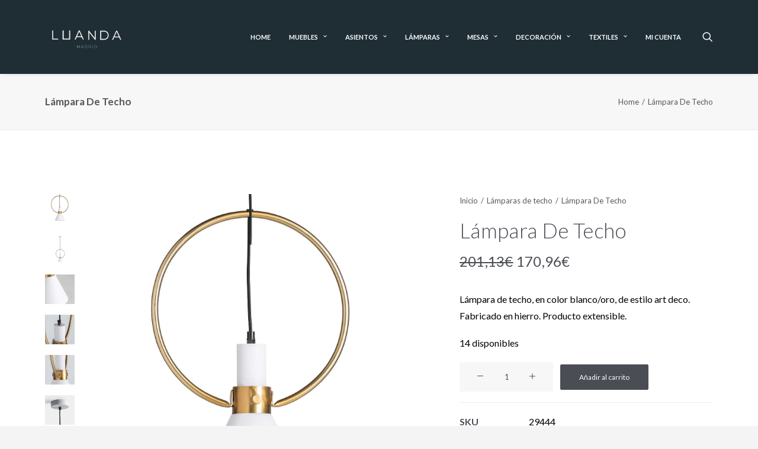

--- FILE ---
content_type: text/html; charset=UTF-8
request_url: https://luanda.es/producto/lampara-de-techo-11-4/
body_size: 45567
content:
<!DOCTYPE html>
<html class="no-touch" lang="es" xmlns="http://www.w3.org/1999/xhtml">
<head><meta http-equiv="Content-Type" content="text/html; charset=UTF-8"><script>if(navigator.userAgent.match(/MSIE|Internet Explorer/i)||navigator.userAgent.match(/Trident\/7\..*?rv:11/i)){var href=document.location.href;if(!href.match(/[?&]nowprocket/)){if(href.indexOf("?")==-1){if(href.indexOf("#")==-1){document.location.href=href+"?nowprocket=1"}else{document.location.href=href.replace("#","?nowprocket=1#")}}else{if(href.indexOf("#")==-1){document.location.href=href+"&nowprocket=1"}else{document.location.href=href.replace("#","&nowprocket=1#")}}}}</script><script>(()=>{class RocketLazyLoadScripts{constructor(){this.v="2.0.3",this.userEvents=["keydown","keyup","mousedown","mouseup","mousemove","mouseover","mouseenter","mouseout","mouseleave","touchmove","touchstart","touchend","touchcancel","wheel","click","dblclick","input","visibilitychange"],this.attributeEvents=["onblur","onclick","oncontextmenu","ondblclick","onfocus","onmousedown","onmouseenter","onmouseleave","onmousemove","onmouseout","onmouseover","onmouseup","onmousewheel","onscroll","onsubmit"]}async t(){this.i(),this.o(),/iP(ad|hone)/.test(navigator.userAgent)&&this.h(),this.u(),this.l(this),this.m(),this.k(this),this.p(this),this._(),await Promise.all([this.R(),this.L()]),this.lastBreath=Date.now(),this.S(this),this.P(),this.D(),this.O(),this.M(),await this.C(this.delayedScripts.normal),await this.C(this.delayedScripts.defer),await this.C(this.delayedScripts.async),this.F("domReady"),await this.T(),await this.j(),await this.I(),this.F("windowLoad"),await this.A(),window.dispatchEvent(new Event("rocket-allScriptsLoaded")),this.everythingLoaded=!0,this.lastTouchEnd&&await new Promise((t=>setTimeout(t,500-Date.now()+this.lastTouchEnd))),this.H(),this.F("all"),this.U(),this.W()}i(){this.CSPIssue=sessionStorage.getItem("rocketCSPIssue"),document.addEventListener("securitypolicyviolation",(t=>{this.CSPIssue||"script-src-elem"!==t.violatedDirective||"data"!==t.blockedURI||(this.CSPIssue=!0,sessionStorage.setItem("rocketCSPIssue",!0))}),{isRocket:!0})}o(){window.addEventListener("pageshow",(t=>{this.persisted=t.persisted,this.realWindowLoadedFired=!0}),{isRocket:!0}),window.addEventListener("pagehide",(()=>{this.onFirstUserAction=null}),{isRocket:!0})}h(){let t;function e(e){t=e}window.addEventListener("touchstart",e,{isRocket:!0}),window.addEventListener("touchend",(function i(o){Math.abs(o.changedTouches[0].pageX-t.changedTouches[0].pageX)<10&&Math.abs(o.changedTouches[0].pageY-t.changedTouches[0].pageY)<10&&o.timeStamp-t.timeStamp<200&&(o.target.dispatchEvent(new PointerEvent("click",{target:o.target,bubbles:!0,cancelable:!0,detail:1})),event.preventDefault(),window.removeEventListener("touchstart",e,{isRocket:!0}),window.removeEventListener("touchend",i,{isRocket:!0}))}),{isRocket:!0})}q(t){this.userActionTriggered||("mousemove"!==t.type||this.firstMousemoveIgnored?"keyup"===t.type||"mouseover"===t.type||"mouseout"===t.type||(this.userActionTriggered=!0,this.onFirstUserAction&&this.onFirstUserAction()):this.firstMousemoveIgnored=!0),"click"===t.type&&t.preventDefault(),this.savedUserEvents.length>0&&(t.stopPropagation(),t.stopImmediatePropagation()),"touchstart"===this.lastEvent&&"touchend"===t.type&&(this.lastTouchEnd=Date.now()),"click"===t.type&&(this.lastTouchEnd=0),this.lastEvent=t.type,this.savedUserEvents.push(t)}u(){this.savedUserEvents=[],this.userEventHandler=this.q.bind(this),this.userEvents.forEach((t=>window.addEventListener(t,this.userEventHandler,{passive:!1,isRocket:!0})))}U(){this.userEvents.forEach((t=>window.removeEventListener(t,this.userEventHandler,{passive:!1,isRocket:!0}))),this.savedUserEvents.forEach((t=>{t.target.dispatchEvent(new window[t.constructor.name](t.type,t))}))}m(){this.eventsMutationObserver=new MutationObserver((t=>{const e="return false";for(const i of t){if("attributes"===i.type){const t=i.target.getAttribute(i.attributeName);t&&t!==e&&(i.target.setAttribute("data-rocket-"+i.attributeName,t),i.target["rocket"+i.attributeName]=new Function("event",t),i.target.setAttribute(i.attributeName,e))}"childList"===i.type&&i.addedNodes.forEach((t=>{if(t.nodeType===Node.ELEMENT_NODE)for(const i of t.attributes)this.attributeEvents.includes(i.name)&&i.value&&""!==i.value&&(t.setAttribute("data-rocket-"+i.name,i.value),t["rocket"+i.name]=new Function("event",i.value),t.setAttribute(i.name,e))}))}})),this.eventsMutationObserver.observe(document,{subtree:!0,childList:!0,attributeFilter:this.attributeEvents})}H(){this.eventsMutationObserver.disconnect(),this.attributeEvents.forEach((t=>{document.querySelectorAll("[data-rocket-"+t+"]").forEach((e=>{e.setAttribute(t,e.getAttribute("data-rocket-"+t)),e.removeAttribute("data-rocket-"+t)}))}))}k(t){Object.defineProperty(HTMLElement.prototype,"onclick",{get(){return this.rocketonclick||null},set(e){this.rocketonclick=e,this.setAttribute(t.everythingLoaded?"onclick":"data-rocket-onclick","this.rocketonclick(event)")}})}S(t){function e(e,i){let o=e[i];e[i]=null,Object.defineProperty(e,i,{get:()=>o,set(s){t.everythingLoaded?o=s:e["rocket"+i]=o=s}})}e(document,"onreadystatechange"),e(window,"onload"),e(window,"onpageshow");try{Object.defineProperty(document,"readyState",{get:()=>t.rocketReadyState,set(e){t.rocketReadyState=e},configurable:!0}),document.readyState="loading"}catch(t){console.log("WPRocket DJE readyState conflict, bypassing")}}l(t){this.originalAddEventListener=EventTarget.prototype.addEventListener,this.originalRemoveEventListener=EventTarget.prototype.removeEventListener,this.savedEventListeners=[],EventTarget.prototype.addEventListener=function(e,i,o){o&&o.isRocket||!t.B(e,this)&&!t.userEvents.includes(e)||t.B(e,this)&&!t.userActionTriggered||e.startsWith("rocket-")||t.everythingLoaded?t.originalAddEventListener.call(this,e,i,o):t.savedEventListeners.push({target:this,remove:!1,type:e,func:i,options:o})},EventTarget.prototype.removeEventListener=function(e,i,o){o&&o.isRocket||!t.B(e,this)&&!t.userEvents.includes(e)||t.B(e,this)&&!t.userActionTriggered||e.startsWith("rocket-")||t.everythingLoaded?t.originalRemoveEventListener.call(this,e,i,o):t.savedEventListeners.push({target:this,remove:!0,type:e,func:i,options:o})}}F(t){"all"===t&&(EventTarget.prototype.addEventListener=this.originalAddEventListener,EventTarget.prototype.removeEventListener=this.originalRemoveEventListener),this.savedEventListeners=this.savedEventListeners.filter((e=>{let i=e.type,o=e.target||window;return"domReady"===t&&"DOMContentLoaded"!==i&&"readystatechange"!==i||("windowLoad"===t&&"load"!==i&&"readystatechange"!==i&&"pageshow"!==i||(this.B(i,o)&&(i="rocket-"+i),e.remove?o.removeEventListener(i,e.func,e.options):o.addEventListener(i,e.func,e.options),!1))}))}p(t){let e;function i(e){return t.everythingLoaded?e:e.split(" ").map((t=>"load"===t||t.startsWith("load.")?"rocket-jquery-load":t)).join(" ")}function o(o){function s(e){const s=o.fn[e];o.fn[e]=o.fn.init.prototype[e]=function(){return this[0]===window&&t.userActionTriggered&&("string"==typeof arguments[0]||arguments[0]instanceof String?arguments[0]=i(arguments[0]):"object"==typeof arguments[0]&&Object.keys(arguments[0]).forEach((t=>{const e=arguments[0][t];delete arguments[0][t],arguments[0][i(t)]=e}))),s.apply(this,arguments),this}}if(o&&o.fn&&!t.allJQueries.includes(o)){const e={DOMContentLoaded:[],"rocket-DOMContentLoaded":[]};for(const t in e)document.addEventListener(t,(()=>{e[t].forEach((t=>t()))}),{isRocket:!0});o.fn.ready=o.fn.init.prototype.ready=function(i){function s(){parseInt(o.fn.jquery)>2?setTimeout((()=>i.bind(document)(o))):i.bind(document)(o)}return t.realDomReadyFired?!t.userActionTriggered||t.fauxDomReadyFired?s():e["rocket-DOMContentLoaded"].push(s):e.DOMContentLoaded.push(s),o([])},s("on"),s("one"),s("off"),t.allJQueries.push(o)}e=o}t.allJQueries=[],o(window.jQuery),Object.defineProperty(window,"jQuery",{get:()=>e,set(t){o(t)}})}P(){const t=new Map;document.write=document.writeln=function(e){const i=document.currentScript,o=document.createRange(),s=i.parentElement;let n=t.get(i);void 0===n&&(n=i.nextSibling,t.set(i,n));const c=document.createDocumentFragment();o.setStart(c,0),c.appendChild(o.createContextualFragment(e)),s.insertBefore(c,n)}}async R(){return new Promise((t=>{this.userActionTriggered?t():this.onFirstUserAction=t}))}async L(){return new Promise((t=>{document.addEventListener("DOMContentLoaded",(()=>{this.realDomReadyFired=!0,t()}),{isRocket:!0})}))}async I(){return this.realWindowLoadedFired?Promise.resolve():new Promise((t=>{window.addEventListener("load",t,{isRocket:!0})}))}M(){this.pendingScripts=[];this.scriptsMutationObserver=new MutationObserver((t=>{for(const e of t)e.addedNodes.forEach((t=>{"SCRIPT"!==t.tagName||t.noModule||t.isWPRocket||this.pendingScripts.push({script:t,promise:new Promise((e=>{const i=()=>{const i=this.pendingScripts.findIndex((e=>e.script===t));i>=0&&this.pendingScripts.splice(i,1),e()};t.addEventListener("load",i,{isRocket:!0}),t.addEventListener("error",i,{isRocket:!0}),setTimeout(i,1e3)}))})}))})),this.scriptsMutationObserver.observe(document,{childList:!0,subtree:!0})}async j(){await this.J(),this.pendingScripts.length?(await this.pendingScripts[0].promise,await this.j()):this.scriptsMutationObserver.disconnect()}D(){this.delayedScripts={normal:[],async:[],defer:[]},document.querySelectorAll("script[type$=rocketlazyloadscript]").forEach((t=>{t.hasAttribute("data-rocket-src")?t.hasAttribute("async")&&!1!==t.async?this.delayedScripts.async.push(t):t.hasAttribute("defer")&&!1!==t.defer||"module"===t.getAttribute("data-rocket-type")?this.delayedScripts.defer.push(t):this.delayedScripts.normal.push(t):this.delayedScripts.normal.push(t)}))}async _(){await this.L();let t=[];document.querySelectorAll("script[type$=rocketlazyloadscript][data-rocket-src]").forEach((e=>{let i=e.getAttribute("data-rocket-src");if(i&&!i.startsWith("data:")){i.startsWith("//")&&(i=location.protocol+i);try{const o=new URL(i).origin;o!==location.origin&&t.push({src:o,crossOrigin:e.crossOrigin||"module"===e.getAttribute("data-rocket-type")})}catch(t){}}})),t=[...new Map(t.map((t=>[JSON.stringify(t),t]))).values()],this.N(t,"preconnect")}async $(t){if(await this.G(),!0!==t.noModule||!("noModule"in HTMLScriptElement.prototype))return new Promise((e=>{let i;function o(){(i||t).setAttribute("data-rocket-status","executed"),e()}try{if(navigator.userAgent.includes("Firefox/")||""===navigator.vendor||this.CSPIssue)i=document.createElement("script"),[...t.attributes].forEach((t=>{let e=t.nodeName;"type"!==e&&("data-rocket-type"===e&&(e="type"),"data-rocket-src"===e&&(e="src"),i.setAttribute(e,t.nodeValue))})),t.text&&(i.text=t.text),t.nonce&&(i.nonce=t.nonce),i.hasAttribute("src")?(i.addEventListener("load",o,{isRocket:!0}),i.addEventListener("error",(()=>{i.setAttribute("data-rocket-status","failed-network"),e()}),{isRocket:!0}),setTimeout((()=>{i.isConnected||e()}),1)):(i.text=t.text,o()),i.isWPRocket=!0,t.parentNode.replaceChild(i,t);else{const i=t.getAttribute("data-rocket-type"),s=t.getAttribute("data-rocket-src");i?(t.type=i,t.removeAttribute("data-rocket-type")):t.removeAttribute("type"),t.addEventListener("load",o,{isRocket:!0}),t.addEventListener("error",(i=>{this.CSPIssue&&i.target.src.startsWith("data:")?(console.log("WPRocket: CSP fallback activated"),t.removeAttribute("src"),this.$(t).then(e)):(t.setAttribute("data-rocket-status","failed-network"),e())}),{isRocket:!0}),s?(t.fetchPriority="high",t.removeAttribute("data-rocket-src"),t.src=s):t.src="data:text/javascript;base64,"+window.btoa(unescape(encodeURIComponent(t.text)))}}catch(i){t.setAttribute("data-rocket-status","failed-transform"),e()}}));t.setAttribute("data-rocket-status","skipped")}async C(t){const e=t.shift();return e?(e.isConnected&&await this.$(e),this.C(t)):Promise.resolve()}O(){this.N([...this.delayedScripts.normal,...this.delayedScripts.defer,...this.delayedScripts.async],"preload")}N(t,e){this.trash=this.trash||[];let i=!0;var o=document.createDocumentFragment();t.forEach((t=>{const s=t.getAttribute&&t.getAttribute("data-rocket-src")||t.src;if(s&&!s.startsWith("data:")){const n=document.createElement("link");n.href=s,n.rel=e,"preconnect"!==e&&(n.as="script",n.fetchPriority=i?"high":"low"),t.getAttribute&&"module"===t.getAttribute("data-rocket-type")&&(n.crossOrigin=!0),t.crossOrigin&&(n.crossOrigin=t.crossOrigin),t.integrity&&(n.integrity=t.integrity),t.nonce&&(n.nonce=t.nonce),o.appendChild(n),this.trash.push(n),i=!1}})),document.head.appendChild(o)}W(){this.trash.forEach((t=>t.remove()))}async T(){try{document.readyState="interactive"}catch(t){}this.fauxDomReadyFired=!0;try{await this.G(),document.dispatchEvent(new Event("rocket-readystatechange")),await this.G(),document.rocketonreadystatechange&&document.rocketonreadystatechange(),await this.G(),document.dispatchEvent(new Event("rocket-DOMContentLoaded")),await this.G(),window.dispatchEvent(new Event("rocket-DOMContentLoaded"))}catch(t){console.error(t)}}async A(){try{document.readyState="complete"}catch(t){}try{await this.G(),document.dispatchEvent(new Event("rocket-readystatechange")),await this.G(),document.rocketonreadystatechange&&document.rocketonreadystatechange(),await this.G(),window.dispatchEvent(new Event("rocket-load")),await this.G(),window.rocketonload&&window.rocketonload(),await this.G(),this.allJQueries.forEach((t=>t(window).trigger("rocket-jquery-load"))),await this.G();const t=new Event("rocket-pageshow");t.persisted=this.persisted,window.dispatchEvent(t),await this.G(),window.rocketonpageshow&&window.rocketonpageshow({persisted:this.persisted})}catch(t){console.error(t)}}async G(){Date.now()-this.lastBreath>45&&(await this.J(),this.lastBreath=Date.now())}async J(){return document.hidden?new Promise((t=>setTimeout(t))):new Promise((t=>requestAnimationFrame(t)))}B(t,e){return e===document&&"readystatechange"===t||(e===document&&"DOMContentLoaded"===t||(e===window&&"DOMContentLoaded"===t||(e===window&&"load"===t||e===window&&"pageshow"===t)))}static run(){(new RocketLazyLoadScripts).t()}}RocketLazyLoadScripts.run()})();</script>

<meta name="viewport" content="width=device-width, initial-scale=1">
<link rel="profile" href="http://gmpg.org/xfn/11">
<link rel="pingback" href="https://luanda.es/xmlrpc.php">
<meta name='robots' content='index, follow, max-image-preview:large, max-snippet:-1, max-video-preview:-1' />

<!-- Google Tag Manager for WordPress by gtm4wp.com -->
<script data-cfasync="false" data-pagespeed-no-defer>
	var gtm4wp_datalayer_name = "dataLayer";
	var dataLayer = dataLayer || [];
	const gtm4wp_use_sku_instead = 0;
	const gtm4wp_currency = 'EUR';
	const gtm4wp_product_per_impression = 10;
	const gtm4wp_clear_ecommerce = false;
	const gtm4wp_datalayer_max_timeout = 2000;

	const gtm4wp_scrollerscript_debugmode         = true;
	const gtm4wp_scrollerscript_callbacktime      = 100;
	const gtm4wp_scrollerscript_readerlocation    = 150;
	const gtm4wp_scrollerscript_contentelementid  = "content";
	const gtm4wp_scrollerscript_scannertime       = 60;
</script>
<!-- End Google Tag Manager for WordPress by gtm4wp.com --><!-- Etiqueta de Google (gtag.js) modo de consentimiento dataLayer añadido por Site Kit -->
<script type="rocketlazyloadscript" data-rocket-type="text/javascript" id="google_gtagjs-js-consent-mode-data-layer">
/* <![CDATA[ */
window.dataLayer = window.dataLayer || [];function gtag(){dataLayer.push(arguments);}
gtag('consent', 'default', {"ad_personalization":"denied","ad_storage":"denied","ad_user_data":"denied","analytics_storage":"denied","functionality_storage":"denied","security_storage":"denied","personalization_storage":"denied","region":["AT","BE","BG","CH","CY","CZ","DE","DK","EE","ES","FI","FR","GB","GR","HR","HU","IE","IS","IT","LI","LT","LU","LV","MT","NL","NO","PL","PT","RO","SE","SI","SK"],"wait_for_update":500});
window._googlesitekitConsentCategoryMap = {"statistics":["analytics_storage"],"marketing":["ad_storage","ad_user_data","ad_personalization"],"functional":["functionality_storage","security_storage"],"preferences":["personalization_storage"]};
window._googlesitekitConsents = {"ad_personalization":"denied","ad_storage":"denied","ad_user_data":"denied","analytics_storage":"denied","functionality_storage":"denied","security_storage":"denied","personalization_storage":"denied","region":["AT","BE","BG","CH","CY","CZ","DE","DK","EE","ES","FI","FR","GB","GR","HR","HU","IE","IS","IT","LI","LT","LU","LV","MT","NL","NO","PL","PT","RO","SE","SI","SK"],"wait_for_update":500};
/* ]]> */
</script>
<!-- Fin de la etiqueta Google (gtag.js) modo de consentimiento dataLayer añadido por Site Kit -->

	<!-- This site is optimized with the Yoast SEO plugin v25.7 - https://yoast.com/wordpress/plugins/seo/ -->
	<title>Muebles de lujo - Lámpara De Techo - Luanda</title>
<link data-rocket-preload as="style" href="https://fonts.googleapis.com/css?family=Lato%3A100%2C100italic%2C300%2C300italic%2Cregular%2Citalic%2C700%2C700italic%2C900%2C900italic&#038;subset=latin%2Clatin-ext&#038;display=swap" rel="preload">
<link href="https://fonts.googleapis.com/css?family=Lato%3A100%2C100italic%2C300%2C300italic%2Cregular%2Citalic%2C700%2C700italic%2C900%2C900italic&#038;subset=latin%2Clatin-ext&#038;display=swap" media="print" onload="this.media=&#039;all&#039;" rel="stylesheet">
<noscript><link rel="stylesheet" href="https://fonts.googleapis.com/css?family=Lato%3A100%2C100italic%2C300%2C300italic%2Cregular%2Citalic%2C700%2C700italic%2C900%2C900italic&#038;subset=latin%2Clatin-ext&#038;display=swap"></noscript>
	<meta name="description" content="ComprarLámpara De Techo. Explora nuestra colección de muebles de lujo. Diseños exclusivos para un hogar elegante y sofisticado." />
	<link rel="canonical" href="https://luanda.es/producto/lampara-de-techo-11-4/" />
	<meta property="og:locale" content="es_ES" />
	<meta property="og:type" content="article" />
	<meta property="og:title" content="Muebles de lujo - Lámpara De Techo - Luanda" />
	<meta property="og:description" content="ComprarLámpara De Techo. Explora nuestra colección de muebles de lujo. Diseños exclusivos para un hogar elegante y sofisticado." />
	<meta property="og:url" content="https://luanda.es/producto/lampara-de-techo-11-4/" />
	<meta property="og:site_name" content="Luanda" />
	<meta property="article:modified_time" content="2026-01-15T01:43:46+00:00" />
	<meta property="og:image" content="https://luanda.es/wp-content/uploads/2023/11/29444-3.jpg" />
	<meta property="og:image:width" content="1535" />
	<meta property="og:image:height" content="1535" />
	<meta property="og:image:type" content="image/jpeg" />
	<meta name="twitter:card" content="summary_large_image" />
	<meta name="twitter:label1" content="Tiempo de lectura" />
	<meta name="twitter:data1" content="1 minuto" />
	<script type="application/ld+json" class="yoast-schema-graph">{"@context":"https://schema.org","@graph":[{"@type":"WebPage","@id":"https://luanda.es/producto/lampara-de-techo-11-4/","url":"https://luanda.es/producto/lampara-de-techo-11-4/","name":"Muebles de lujo - Lámpara De Techo - Luanda","isPartOf":{"@id":"https://luanda.es/home-luanda-interiorismo/#website"},"primaryImageOfPage":{"@id":"https://luanda.es/producto/lampara-de-techo-11-4/#primaryimage"},"image":{"@id":"https://luanda.es/producto/lampara-de-techo-11-4/#primaryimage"},"thumbnailUrl":"https://luanda.es/wp-content/uploads/2023/11/29444-3.jpg","datePublished":"2024-05-23T13:47:24+00:00","dateModified":"2026-01-15T01:43:46+00:00","description":"ComprarLámpara De Techo. Explora nuestra colección de muebles de lujo. Diseños exclusivos para un hogar elegante y sofisticado.","breadcrumb":{"@id":"https://luanda.es/producto/lampara-de-techo-11-4/#breadcrumb"},"inLanguage":"es","potentialAction":[{"@type":"ReadAction","target":["https://luanda.es/producto/lampara-de-techo-11-4/"]}]},{"@type":"ImageObject","inLanguage":"es","@id":"https://luanda.es/producto/lampara-de-techo-11-4/#primaryimage","url":"https://luanda.es/wp-content/uploads/2023/11/29444-3.jpg","contentUrl":"https://luanda.es/wp-content/uploads/2023/11/29444-3.jpg","width":1535,"height":1535},{"@type":"BreadcrumbList","@id":"https://luanda.es/producto/lampara-de-techo-11-4/#breadcrumb","itemListElement":[{"@type":"ListItem","position":1,"name":"Portada","item":"https://luanda.es/"},{"@type":"ListItem","position":2,"name":"Productos","item":"https://luanda.es/home-luanda-interiorismo/shop/"},{"@type":"ListItem","position":3,"name":"Lámpara De Techo"}]},{"@type":"WebSite","@id":"https://luanda.es/home-luanda-interiorismo/#website","url":"https://luanda.es/home-luanda-interiorismo/","name":"Luanda","description":"Madrid","potentialAction":[{"@type":"SearchAction","target":{"@type":"EntryPoint","urlTemplate":"https://luanda.es/home-luanda-interiorismo/?s={search_term_string}"},"query-input":{"@type":"PropertyValueSpecification","valueRequired":true,"valueName":"search_term_string"}}],"inLanguage":"es"}]}</script>
	<!-- / Yoast SEO plugin. -->


<link rel='dns-prefetch' href='//assets.pinterest.com' />
<link rel='dns-prefetch' href='//capi-automation.s3.us-east-2.amazonaws.com' />
<link rel='dns-prefetch' href='//www.googletagmanager.com' />
<link rel='dns-prefetch' href='//fonts.googleapis.com' />
<link href='https://fonts.gstatic.com' crossorigin rel='preconnect' />
<link rel="alternate" type="application/rss+xml" title="Luanda &raquo; Feed" href="https://luanda.es/feed/" />
<link rel="alternate" title="oEmbed (JSON)" type="application/json+oembed" href="https://luanda.es/wp-json/oembed/1.0/embed?url=https%3A%2F%2Fluanda.es%2Fproducto%2Flampara-de-techo-11-4%2F" />
<link rel="alternate" title="oEmbed (XML)" type="text/xml+oembed" href="https://luanda.es/wp-json/oembed/1.0/embed?url=https%3A%2F%2Fluanda.es%2Fproducto%2Flampara-de-techo-11-4%2F&#038;format=xml" />
<style id='wp-img-auto-sizes-contain-inline-css' type='text/css'>
img:is([sizes=auto i],[sizes^="auto," i]){contain-intrinsic-size:3000px 1500px}
/*# sourceURL=wp-img-auto-sizes-contain-inline-css */
</style>
<style id='wp-emoji-styles-inline-css' type='text/css'>

	img.wp-smiley, img.emoji {
		display: inline !important;
		border: none !important;
		box-shadow: none !important;
		height: 1em !important;
		width: 1em !important;
		margin: 0 0.07em !important;
		vertical-align: -0.1em !important;
		background: none !important;
		padding: 0 !important;
	}
/*# sourceURL=wp-emoji-styles-inline-css */
</style>
<style id='wp-block-library-inline-css' type='text/css'>
:root{--wp-block-synced-color:#7a00df;--wp-block-synced-color--rgb:122,0,223;--wp-bound-block-color:var(--wp-block-synced-color);--wp-editor-canvas-background:#ddd;--wp-admin-theme-color:#007cba;--wp-admin-theme-color--rgb:0,124,186;--wp-admin-theme-color-darker-10:#006ba1;--wp-admin-theme-color-darker-10--rgb:0,107,160.5;--wp-admin-theme-color-darker-20:#005a87;--wp-admin-theme-color-darker-20--rgb:0,90,135;--wp-admin-border-width-focus:2px}@media (min-resolution:192dpi){:root{--wp-admin-border-width-focus:1.5px}}.wp-element-button{cursor:pointer}:root .has-very-light-gray-background-color{background-color:#eee}:root .has-very-dark-gray-background-color{background-color:#313131}:root .has-very-light-gray-color{color:#eee}:root .has-very-dark-gray-color{color:#313131}:root .has-vivid-green-cyan-to-vivid-cyan-blue-gradient-background{background:linear-gradient(135deg,#00d084,#0693e3)}:root .has-purple-crush-gradient-background{background:linear-gradient(135deg,#34e2e4,#4721fb 50%,#ab1dfe)}:root .has-hazy-dawn-gradient-background{background:linear-gradient(135deg,#faaca8,#dad0ec)}:root .has-subdued-olive-gradient-background{background:linear-gradient(135deg,#fafae1,#67a671)}:root .has-atomic-cream-gradient-background{background:linear-gradient(135deg,#fdd79a,#004a59)}:root .has-nightshade-gradient-background{background:linear-gradient(135deg,#330968,#31cdcf)}:root .has-midnight-gradient-background{background:linear-gradient(135deg,#020381,#2874fc)}:root{--wp--preset--font-size--normal:16px;--wp--preset--font-size--huge:42px}.has-regular-font-size{font-size:1em}.has-larger-font-size{font-size:2.625em}.has-normal-font-size{font-size:var(--wp--preset--font-size--normal)}.has-huge-font-size{font-size:var(--wp--preset--font-size--huge)}.has-text-align-center{text-align:center}.has-text-align-left{text-align:left}.has-text-align-right{text-align:right}.has-fit-text{white-space:nowrap!important}#end-resizable-editor-section{display:none}.aligncenter{clear:both}.items-justified-left{justify-content:flex-start}.items-justified-center{justify-content:center}.items-justified-right{justify-content:flex-end}.items-justified-space-between{justify-content:space-between}.screen-reader-text{border:0;clip-path:inset(50%);height:1px;margin:-1px;overflow:hidden;padding:0;position:absolute;width:1px;word-wrap:normal!important}.screen-reader-text:focus{background-color:#ddd;clip-path:none;color:#444;display:block;font-size:1em;height:auto;left:5px;line-height:normal;padding:15px 23px 14px;text-decoration:none;top:5px;width:auto;z-index:100000}html :where(.has-border-color){border-style:solid}html :where([style*=border-top-color]){border-top-style:solid}html :where([style*=border-right-color]){border-right-style:solid}html :where([style*=border-bottom-color]){border-bottom-style:solid}html :where([style*=border-left-color]){border-left-style:solid}html :where([style*=border-width]){border-style:solid}html :where([style*=border-top-width]){border-top-style:solid}html :where([style*=border-right-width]){border-right-style:solid}html :where([style*=border-bottom-width]){border-bottom-style:solid}html :where([style*=border-left-width]){border-left-style:solid}html :where(img[class*=wp-image-]){height:auto;max-width:100%}:where(figure){margin:0 0 1em}html :where(.is-position-sticky){--wp-admin--admin-bar--position-offset:var(--wp-admin--admin-bar--height,0px)}@media screen and (max-width:600px){html :where(.is-position-sticky){--wp-admin--admin-bar--position-offset:0px}}

/*# sourceURL=wp-block-library-inline-css */
</style><link data-minify="1" rel='stylesheet' id='wc-blocks-style-css' href='https://luanda.es/wp-content/cache/min/1/wp-content/plugins/woocommerce/assets/client/blocks/wc-blocks.css?ver=1755692952' type='text/css' media='all' />
<style id='global-styles-inline-css' type='text/css'>
:root{--wp--preset--aspect-ratio--square: 1;--wp--preset--aspect-ratio--4-3: 4/3;--wp--preset--aspect-ratio--3-4: 3/4;--wp--preset--aspect-ratio--3-2: 3/2;--wp--preset--aspect-ratio--2-3: 2/3;--wp--preset--aspect-ratio--16-9: 16/9;--wp--preset--aspect-ratio--9-16: 9/16;--wp--preset--color--black: #000000;--wp--preset--color--cyan-bluish-gray: #abb8c3;--wp--preset--color--white: #ffffff;--wp--preset--color--pale-pink: #f78da7;--wp--preset--color--vivid-red: #cf2e2e;--wp--preset--color--luminous-vivid-orange: #ff6900;--wp--preset--color--luminous-vivid-amber: #fcb900;--wp--preset--color--light-green-cyan: #7bdcb5;--wp--preset--color--vivid-green-cyan: #00d084;--wp--preset--color--pale-cyan-blue: #8ed1fc;--wp--preset--color--vivid-cyan-blue: #0693e3;--wp--preset--color--vivid-purple: #9b51e0;--wp--preset--gradient--vivid-cyan-blue-to-vivid-purple: linear-gradient(135deg,rgb(6,147,227) 0%,rgb(155,81,224) 100%);--wp--preset--gradient--light-green-cyan-to-vivid-green-cyan: linear-gradient(135deg,rgb(122,220,180) 0%,rgb(0,208,130) 100%);--wp--preset--gradient--luminous-vivid-amber-to-luminous-vivid-orange: linear-gradient(135deg,rgb(252,185,0) 0%,rgb(255,105,0) 100%);--wp--preset--gradient--luminous-vivid-orange-to-vivid-red: linear-gradient(135deg,rgb(255,105,0) 0%,rgb(207,46,46) 100%);--wp--preset--gradient--very-light-gray-to-cyan-bluish-gray: linear-gradient(135deg,rgb(238,238,238) 0%,rgb(169,184,195) 100%);--wp--preset--gradient--cool-to-warm-spectrum: linear-gradient(135deg,rgb(74,234,220) 0%,rgb(151,120,209) 20%,rgb(207,42,186) 40%,rgb(238,44,130) 60%,rgb(251,105,98) 80%,rgb(254,248,76) 100%);--wp--preset--gradient--blush-light-purple: linear-gradient(135deg,rgb(255,206,236) 0%,rgb(152,150,240) 100%);--wp--preset--gradient--blush-bordeaux: linear-gradient(135deg,rgb(254,205,165) 0%,rgb(254,45,45) 50%,rgb(107,0,62) 100%);--wp--preset--gradient--luminous-dusk: linear-gradient(135deg,rgb(255,203,112) 0%,rgb(199,81,192) 50%,rgb(65,88,208) 100%);--wp--preset--gradient--pale-ocean: linear-gradient(135deg,rgb(255,245,203) 0%,rgb(182,227,212) 50%,rgb(51,167,181) 100%);--wp--preset--gradient--electric-grass: linear-gradient(135deg,rgb(202,248,128) 0%,rgb(113,206,126) 100%);--wp--preset--gradient--midnight: linear-gradient(135deg,rgb(2,3,129) 0%,rgb(40,116,252) 100%);--wp--preset--font-size--small: 13px;--wp--preset--font-size--medium: 20px;--wp--preset--font-size--large: 36px;--wp--preset--font-size--x-large: 42px;--wp--preset--spacing--20: 0.44rem;--wp--preset--spacing--30: 0.67rem;--wp--preset--spacing--40: 1rem;--wp--preset--spacing--50: 1.5rem;--wp--preset--spacing--60: 2.25rem;--wp--preset--spacing--70: 3.38rem;--wp--preset--spacing--80: 5.06rem;--wp--preset--shadow--natural: 6px 6px 9px rgba(0, 0, 0, 0.2);--wp--preset--shadow--deep: 12px 12px 50px rgba(0, 0, 0, 0.4);--wp--preset--shadow--sharp: 6px 6px 0px rgba(0, 0, 0, 0.2);--wp--preset--shadow--outlined: 6px 6px 0px -3px rgb(255, 255, 255), 6px 6px rgb(0, 0, 0);--wp--preset--shadow--crisp: 6px 6px 0px rgb(0, 0, 0);}:where(.is-layout-flex){gap: 0.5em;}:where(.is-layout-grid){gap: 0.5em;}body .is-layout-flex{display: flex;}.is-layout-flex{flex-wrap: wrap;align-items: center;}.is-layout-flex > :is(*, div){margin: 0;}body .is-layout-grid{display: grid;}.is-layout-grid > :is(*, div){margin: 0;}:where(.wp-block-columns.is-layout-flex){gap: 2em;}:where(.wp-block-columns.is-layout-grid){gap: 2em;}:where(.wp-block-post-template.is-layout-flex){gap: 1.25em;}:where(.wp-block-post-template.is-layout-grid){gap: 1.25em;}.has-black-color{color: var(--wp--preset--color--black) !important;}.has-cyan-bluish-gray-color{color: var(--wp--preset--color--cyan-bluish-gray) !important;}.has-white-color{color: var(--wp--preset--color--white) !important;}.has-pale-pink-color{color: var(--wp--preset--color--pale-pink) !important;}.has-vivid-red-color{color: var(--wp--preset--color--vivid-red) !important;}.has-luminous-vivid-orange-color{color: var(--wp--preset--color--luminous-vivid-orange) !important;}.has-luminous-vivid-amber-color{color: var(--wp--preset--color--luminous-vivid-amber) !important;}.has-light-green-cyan-color{color: var(--wp--preset--color--light-green-cyan) !important;}.has-vivid-green-cyan-color{color: var(--wp--preset--color--vivid-green-cyan) !important;}.has-pale-cyan-blue-color{color: var(--wp--preset--color--pale-cyan-blue) !important;}.has-vivid-cyan-blue-color{color: var(--wp--preset--color--vivid-cyan-blue) !important;}.has-vivid-purple-color{color: var(--wp--preset--color--vivid-purple) !important;}.has-black-background-color{background-color: var(--wp--preset--color--black) !important;}.has-cyan-bluish-gray-background-color{background-color: var(--wp--preset--color--cyan-bluish-gray) !important;}.has-white-background-color{background-color: var(--wp--preset--color--white) !important;}.has-pale-pink-background-color{background-color: var(--wp--preset--color--pale-pink) !important;}.has-vivid-red-background-color{background-color: var(--wp--preset--color--vivid-red) !important;}.has-luminous-vivid-orange-background-color{background-color: var(--wp--preset--color--luminous-vivid-orange) !important;}.has-luminous-vivid-amber-background-color{background-color: var(--wp--preset--color--luminous-vivid-amber) !important;}.has-light-green-cyan-background-color{background-color: var(--wp--preset--color--light-green-cyan) !important;}.has-vivid-green-cyan-background-color{background-color: var(--wp--preset--color--vivid-green-cyan) !important;}.has-pale-cyan-blue-background-color{background-color: var(--wp--preset--color--pale-cyan-blue) !important;}.has-vivid-cyan-blue-background-color{background-color: var(--wp--preset--color--vivid-cyan-blue) !important;}.has-vivid-purple-background-color{background-color: var(--wp--preset--color--vivid-purple) !important;}.has-black-border-color{border-color: var(--wp--preset--color--black) !important;}.has-cyan-bluish-gray-border-color{border-color: var(--wp--preset--color--cyan-bluish-gray) !important;}.has-white-border-color{border-color: var(--wp--preset--color--white) !important;}.has-pale-pink-border-color{border-color: var(--wp--preset--color--pale-pink) !important;}.has-vivid-red-border-color{border-color: var(--wp--preset--color--vivid-red) !important;}.has-luminous-vivid-orange-border-color{border-color: var(--wp--preset--color--luminous-vivid-orange) !important;}.has-luminous-vivid-amber-border-color{border-color: var(--wp--preset--color--luminous-vivid-amber) !important;}.has-light-green-cyan-border-color{border-color: var(--wp--preset--color--light-green-cyan) !important;}.has-vivid-green-cyan-border-color{border-color: var(--wp--preset--color--vivid-green-cyan) !important;}.has-pale-cyan-blue-border-color{border-color: var(--wp--preset--color--pale-cyan-blue) !important;}.has-vivid-cyan-blue-border-color{border-color: var(--wp--preset--color--vivid-cyan-blue) !important;}.has-vivid-purple-border-color{border-color: var(--wp--preset--color--vivid-purple) !important;}.has-vivid-cyan-blue-to-vivid-purple-gradient-background{background: var(--wp--preset--gradient--vivid-cyan-blue-to-vivid-purple) !important;}.has-light-green-cyan-to-vivid-green-cyan-gradient-background{background: var(--wp--preset--gradient--light-green-cyan-to-vivid-green-cyan) !important;}.has-luminous-vivid-amber-to-luminous-vivid-orange-gradient-background{background: var(--wp--preset--gradient--luminous-vivid-amber-to-luminous-vivid-orange) !important;}.has-luminous-vivid-orange-to-vivid-red-gradient-background{background: var(--wp--preset--gradient--luminous-vivid-orange-to-vivid-red) !important;}.has-very-light-gray-to-cyan-bluish-gray-gradient-background{background: var(--wp--preset--gradient--very-light-gray-to-cyan-bluish-gray) !important;}.has-cool-to-warm-spectrum-gradient-background{background: var(--wp--preset--gradient--cool-to-warm-spectrum) !important;}.has-blush-light-purple-gradient-background{background: var(--wp--preset--gradient--blush-light-purple) !important;}.has-blush-bordeaux-gradient-background{background: var(--wp--preset--gradient--blush-bordeaux) !important;}.has-luminous-dusk-gradient-background{background: var(--wp--preset--gradient--luminous-dusk) !important;}.has-pale-ocean-gradient-background{background: var(--wp--preset--gradient--pale-ocean) !important;}.has-electric-grass-gradient-background{background: var(--wp--preset--gradient--electric-grass) !important;}.has-midnight-gradient-background{background: var(--wp--preset--gradient--midnight) !important;}.has-small-font-size{font-size: var(--wp--preset--font-size--small) !important;}.has-medium-font-size{font-size: var(--wp--preset--font-size--medium) !important;}.has-large-font-size{font-size: var(--wp--preset--font-size--large) !important;}.has-x-large-font-size{font-size: var(--wp--preset--font-size--x-large) !important;}
/*# sourceURL=global-styles-inline-css */
</style>

<style id='classic-theme-styles-inline-css' type='text/css'>
/*! This file is auto-generated */
.wp-block-button__link{color:#fff;background-color:#32373c;border-radius:9999px;box-shadow:none;text-decoration:none;padding:calc(.667em + 2px) calc(1.333em + 2px);font-size:1.125em}.wp-block-file__button{background:#32373c;color:#fff;text-decoration:none}
/*# sourceURL=/wp-includes/css/classic-themes.min.css */
</style>
<link data-minify="1" rel='stylesheet' id='dashicons-css' href='https://luanda.es/wp-content/cache/min/1/wp-includes/css/dashicons.min.css?ver=1755692952' type='text/css' media='all' />
<link rel='stylesheet' id='admin-bar-css' href='https://luanda.es/wp-includes/css/admin-bar.min.css?ver=6.9' type='text/css' media='all' />
<style id='admin-bar-inline-css' type='text/css'>

    /* Hide CanvasJS credits for P404 charts specifically */
    #p404RedirectChart .canvasjs-chart-credit {
        display: none !important;
    }
    
    #p404RedirectChart canvas {
        border-radius: 6px;
    }

    .p404-redirect-adminbar-weekly-title {
        font-weight: bold;
        font-size: 14px;
        color: #fff;
        margin-bottom: 6px;
    }

    #wpadminbar #wp-admin-bar-p404_free_top_button .ab-icon:before {
        content: "\f103";
        color: #dc3545;
        top: 3px;
    }
    
    #wp-admin-bar-p404_free_top_button .ab-item {
        min-width: 80px !important;
        padding: 0px !important;
    }
    
    /* Ensure proper positioning and z-index for P404 dropdown */
    .p404-redirect-adminbar-dropdown-wrap { 
        min-width: 0; 
        padding: 0;
        position: static !important;
    }
    
    #wpadminbar #wp-admin-bar-p404_free_top_button_dropdown {
        position: static !important;
    }
    
    #wpadminbar #wp-admin-bar-p404_free_top_button_dropdown .ab-item {
        padding: 0 !important;
        margin: 0 !important;
    }
    
    .p404-redirect-dropdown-container {
        min-width: 340px;
        padding: 18px 18px 12px 18px;
        background: #23282d !important;
        color: #fff;
        border-radius: 12px;
        box-shadow: 0 8px 32px rgba(0,0,0,0.25);
        margin-top: 10px;
        position: relative !important;
        z-index: 999999 !important;
        display: block !important;
        border: 1px solid #444;
    }
    
    /* Ensure P404 dropdown appears on hover */
    #wpadminbar #wp-admin-bar-p404_free_top_button .p404-redirect-dropdown-container { 
        display: none !important;
    }
    
    #wpadminbar #wp-admin-bar-p404_free_top_button:hover .p404-redirect-dropdown-container { 
        display: block !important;
    }
    
    #wpadminbar #wp-admin-bar-p404_free_top_button:hover #wp-admin-bar-p404_free_top_button_dropdown .p404-redirect-dropdown-container {
        display: block !important;
    }
    
    .p404-redirect-card {
        background: #2c3338;
        border-radius: 8px;
        padding: 18px 18px 12px 18px;
        box-shadow: 0 2px 8px rgba(0,0,0,0.07);
        display: flex;
        flex-direction: column;
        align-items: flex-start;
        border: 1px solid #444;
    }
    
    .p404-redirect-btn {
        display: inline-block;
        background: #dc3545;
        color: #fff !important;
        font-weight: bold;
        padding: 5px 22px;
        border-radius: 8px;
        text-decoration: none;
        font-size: 17px;
        transition: background 0.2s, box-shadow 0.2s;
        margin-top: 8px;
        box-shadow: 0 2px 8px rgba(220,53,69,0.15);
        text-align: center;
        line-height: 1.6;
    }
    
    .p404-redirect-btn:hover {
        background: #c82333;
        color: #fff !important;
        box-shadow: 0 4px 16px rgba(220,53,69,0.25);
    }
    
    /* Prevent conflicts with other admin bar dropdowns */
    #wpadminbar .ab-top-menu > li:hover > .ab-item,
    #wpadminbar .ab-top-menu > li.hover > .ab-item {
        z-index: auto;
    }
    
    #wpadminbar #wp-admin-bar-p404_free_top_button:hover > .ab-item {
        z-index: 999998 !important;
    }
    
/*# sourceURL=admin-bar-inline-css */
</style>

<link data-minify="1" rel='stylesheet' id='uncode-privacy-css' href='https://luanda.es/wp-content/cache/min/1/wp-content/plugins/uncode-privacy/assets/css/uncode-privacy-public.css?ver=1755692952' type='text/css' media='all' />
<style id='woocommerce-inline-inline-css' type='text/css'>
.woocommerce form .form-row .required { visibility: visible; }
/*# sourceURL=woocommerce-inline-inline-css */
</style>
<link rel='stylesheet' id='cmplz-general-css' href='https://luanda.es/wp-content/plugins/complianz-gdpr-premium/assets/css/cookieblocker.min.css?ver=1761966764' type='text/css' media='all' />
<link rel='stylesheet' id='pinterest-for-woocommerce-pins-css' href='//luanda.es/wp-content/plugins/pinterest-for-woocommerce/assets/css/frontend/pinterest-for-woocommerce-pins.min.css?ver=1.4.23' type='text/css' media='all' />
<link data-minify="1" rel='stylesheet' id='brands-styles-css' href='https://luanda.es/wp-content/cache/min/1/wp-content/plugins/woocommerce/assets/css/brands.css?ver=1755692952' type='text/css' media='all' />
<link data-minify="1" rel='stylesheet' id='uncode-style-css' href='https://luanda.es/wp-content/cache/min/1/wp-content/themes/uncode/library/css/style.css?ver=1755692952' type='text/css' media='all' />
<style id='uncode-style-inline-css' type='text/css'>

@media (max-width: 959px) { .navbar-brand > * { height: 50px !important;}}
@media (min-width: 960px) { .limit-width { max-width: 1200px; margin: auto;}}
.menu-primary ul.menu-smart > li > a, .menu-primary ul.menu-smart li.dropdown > a, .menu-primary ul.menu-smart li.mega-menu > a, .vmenu-container ul.menu-smart > li > a, .vmenu-container ul.menu-smart li.dropdown > a { text-transform: uppercase; }
#changer-back-color { transition: background-color 1000ms cubic-bezier(0.25, 1, 0.5, 1) !important; } #changer-back-color > div { transition: opacity 1000ms cubic-bezier(0.25, 1, 0.5, 1) !important; } body.bg-changer-init.disable-hover .main-wrapper .style-light,  body.bg-changer-init.disable-hover .main-wrapper .style-light h1,  body.bg-changer-init.disable-hover .main-wrapper .style-light h2, body.bg-changer-init.disable-hover .main-wrapper .style-light h3, body.bg-changer-init.disable-hover .main-wrapper .style-light h4, body.bg-changer-init.disable-hover .main-wrapper .style-light h5, body.bg-changer-init.disable-hover .main-wrapper .style-light h6, body.bg-changer-init.disable-hover .main-wrapper .style-light a, body.bg-changer-init.disable-hover .main-wrapper .style-dark, body.bg-changer-init.disable-hover .main-wrapper .style-dark h1, body.bg-changer-init.disable-hover .main-wrapper .style-dark h2, body.bg-changer-init.disable-hover .main-wrapper .style-dark h3, body.bg-changer-init.disable-hover .main-wrapper .style-dark h4, body.bg-changer-init.disable-hover .main-wrapper .style-dark h5, body.bg-changer-init.disable-hover .main-wrapper .style-dark h6, body.bg-changer-init.disable-hover .main-wrapper .style-dark a { transition: color 1000ms cubic-bezier(0.25, 1, 0.5, 1) !important; }
/*# sourceURL=uncode-style-inline-css */
</style>
<link data-minify="1" rel='stylesheet' id='uncode-woocommerce-css' href='https://luanda.es/wp-content/cache/min/1/wp-content/themes/uncode/library/css/woocommerce.css?ver=1755692952' type='text/css' media='all' />
<link data-minify="1" rel='stylesheet' id='uncode-icons-css' href='https://luanda.es/wp-content/cache/min/1/wp-content/themes/uncode/library/css/uncode-icons.css?ver=1755692952' type='text/css' media='all' />
<link data-minify="1" rel='stylesheet' id='uncode-custom-style-css' href='https://luanda.es/wp-content/cache/min/1/wp-content/themes/uncode/library/css/style-custom.css?ver=1755692952' type='text/css' media='all' />
<style id='uncode-custom-style-inline-css' type='text/css'>
.fontsize-159720-custom { font-size:28px; }.fontsize-154825-custom { font-size:28px; }
/*# sourceURL=uncode-custom-style-inline-css */
</style>
<script type="rocketlazyloadscript" data-rocket-type="text/javascript" data-rocket-src="https://luanda.es/wp-content/plugins/uncode-privacy/assets/js/js-cookie.min.js?ver=2.2.0" id="js-cookie-js" data-wp-strategy="defer" data-rocket-defer defer></script>
<script type="text/javascript" src="https://luanda.es/wp-includes/js/jquery/jquery.min.js?ver=3.7.1" id="jquery-core-js" data-rocket-defer defer></script>
<script type="rocketlazyloadscript" data-rocket-type="text/javascript" data-rocket-src="https://luanda.es/wp-includes/js/jquery/jquery-migrate.min.js?ver=3.4.1" id="jquery-migrate-js" data-rocket-defer defer></script>
<script type="rocketlazyloadscript" data-rocket-type="text/javascript" data-rocket-src="https://luanda.es/wp-content/plugins/woocommerce/assets/js/jquery-blockui/jquery.blockUI.min.js?ver=2.7.0-wc.10.1.0" id="jquery-blockui-js" data-wp-strategy="defer" data-rocket-defer defer></script>
<script type="text/javascript" id="wc-add-to-cart-js-extra">
/* <![CDATA[ */
var wc_add_to_cart_params = {"ajax_url":"/wp-admin/admin-ajax.php","wc_ajax_url":"/?wc-ajax=%%endpoint%%","i18n_view_cart":"Ver carrito","cart_url":"https://luanda.es/carrito/","is_cart":"","cart_redirect_after_add":"no"};
//# sourceURL=wc-add-to-cart-js-extra
/* ]]> */
</script>
<script type="rocketlazyloadscript" data-rocket-type="text/javascript" data-rocket-src="https://luanda.es/wp-content/plugins/woocommerce/assets/js/frontend/add-to-cart.min.js?ver=10.1.0" id="wc-add-to-cart-js" data-wp-strategy="defer" data-rocket-defer defer></script>
<script type="text/javascript" src="https://luanda.es/wp-content/plugins/woocommerce/assets/js/zoom/jquery.zoom.min.js?ver=1.7.21-wc.10.1.0" id="zoom-js" defer="defer" data-wp-strategy="defer"></script>
<script type="text/javascript" src="https://luanda.es/wp-content/plugins/woocommerce/assets/js/flexslider/jquery.flexslider.min.js?ver=2.7.2-wc.10.1.0" id="flexslider-js" defer="defer" data-wp-strategy="defer"></script>
<script type="text/javascript" id="wc-single-product-js-extra">
/* <![CDATA[ */
var wc_single_product_params = {"i18n_required_rating_text":"Por favor elige una puntuaci\u00f3n","i18n_rating_options":["1 de 5 estrellas","2 de 5 estrellas","3 de 5 estrellas","4 de 5 estrellas","5 de 5 estrellas"],"i18n_product_gallery_trigger_text":"Ver galer\u00eda de im\u00e1genes a pantalla completa","review_rating_required":"yes","flexslider":{"rtl":false,"animation":"slide","smoothHeight":true,"directionNav":false,"controlNav":"thumbnails","slideshow":false,"animationSpeed":500,"animationLoop":false,"allowOneSlide":false},"zoom_enabled":"1","zoom_options":[],"photoswipe_enabled":"","photoswipe_options":{"shareEl":false,"closeOnScroll":false,"history":false,"hideAnimationDuration":0,"showAnimationDuration":0},"flexslider_enabled":""};
//# sourceURL=wc-single-product-js-extra
/* ]]> */
</script>
<script type="text/javascript" src="https://luanda.es/wp-content/plugins/woocommerce/assets/js/frontend/single-product.min.js?ver=10.1.0" id="wc-single-product-js" defer="defer" data-wp-strategy="defer"></script>
<script type="rocketlazyloadscript" data-minify="1" data-rocket-type="text/javascript" data-rocket-src="https://luanda.es/wp-content/cache/min/1/wp-content/plugins/duracelltomi-google-tag-manager/dist/js/analytics-talk-content-tracking.js?ver=1755692952" id="gtm4wp-scroll-tracking-js" data-rocket-defer defer></script>
<script type="rocketlazyloadscript" data-minify="1" data-rocket-type="text/javascript" data-rocket-src="https://luanda.es/wp-content/cache/min/1/wp-content/plugins/uncode-js_composer/assets/js/vendors/woocommerce-add-to-cart.js?ver=1755692952" id="vc_woocommerce-add-to-cart-js-js" data-rocket-defer defer></script>
<script type="text/javascript" id="uncode-init-js-extra">
/* <![CDATA[ */
var SiteParameters = {"days":"days","hours":"hours","minutes":"minutes","seconds":"seconds","constant_scroll":"on","scroll_speed":"2","parallax_factor":"0.25","loading":"Loading\u2026","slide_name":"slide","slide_footer":"footer","ajax_url":"https://luanda.es/wp-admin/admin-ajax.php","nonce_adaptive_images":"33b6602736","nonce_srcset_async":"8fc45e95f1","enable_debug":"","block_mobile_videos":"","is_frontend_editor":"","main_width":["1200","px"],"mobile_parallax_allowed":"","listen_for_screen_update":"1","wireframes_plugin_active":"1","sticky_elements":"off","resize_quality":"90","register_metadata":"1","bg_changer_time":"1000","update_wc_fragments":"1","optimize_shortpixel_image":"","menu_mobile_offcanvas_gap":"45","custom_cursor_selector":"[href], .trigger-overlay, .owl-next, .owl-prev, .owl-dot, input[type=\"submit\"], input[type=\"checkbox\"], button[type=\"submit\"], a[class^=\"ilightbox\"], .ilightbox-thumbnail, .ilightbox-prev, .ilightbox-next, .overlay-close, .unmodal-close, .qty-inset \u003E span, .share-button li, .uncode-post-titles .tmb.tmb-click-area, .btn-link, .tmb-click-row .t-inside, .lg-outer button, .lg-thumb img, a[data-lbox], .uncode-close-offcanvas-overlay, .uncode-nav-next, .uncode-nav-prev, .uncode-nav-index","mobile_parallax_animation":"","lbox_enhanced":"1","native_media_player":"","vimeoPlayerParams":"?autoplay=0","ajax_filter_key_search":"key","ajax_filter_key_unfilter":"unfilter","index_pagination_disable_scroll":"","index_pagination_scroll_to":"","uncode_wc_popup_cart_qty":"","disable_hover_hack":"","uncode_nocookie":"","menuHideOnClick":"1","smoothScroll":"off","smoothScrollDisableHover":"","smoothScrollQuery":"960","uncode_force_onepage_dots":"","uncode_smooth_scroll_safe":"","uncode_lb_add_galleries":", .gallery","uncode_lb_add_items":", .gallery .gallery-item a","uncode_prev_label":"Previous","uncode_next_label":"Next","uncode_slide_label":"Slide","uncode_share_label":"Share on %","uncode_has_ligatures":"","uncode_is_accessible":"","uncode_carousel_itemSelector":"*:not(.hidden)","dynamic_srcset_active":"1","dynamic_srcset_bg_mobile_breakpoint":"570","dynamic_srcset_bunch_limit":"1","dynamic_srcset_bg_mobile_size":"0","activate_webp":"","force_webp":"","uncode_limit_width":"1200px"};
//# sourceURL=uncode-init-js-extra
/* ]]> */
</script>
<script type="text/javascript" src="https://luanda.es/wp-content/themes/uncode/library/js/init.js" id="uncode-init-js"></script>

<!-- Fragmento de código de la etiqueta de Google (gtag.js) añadida por Site Kit -->
<!-- Fragmento de código de Google Analytics añadido por Site Kit -->
<!-- Fragmento de código de Google Ads añadido por Site Kit -->
<script type="rocketlazyloadscript" data-rocket-type="text/javascript" data-rocket-src="https://www.googletagmanager.com/gtag/js?id=GT-KFLMFRPG" id="google_gtagjs-js" async></script>
<script type="rocketlazyloadscript" data-rocket-type="text/javascript" id="google_gtagjs-js-after">
/* <![CDATA[ */
window.dataLayer = window.dataLayer || [];function gtag(){dataLayer.push(arguments);}
gtag("set","linker",{"domains":["luanda.es"]});
gtag("js", new Date());
gtag("set", "developer_id.dZTNiMT", true);
gtag("config", "GT-KFLMFRPG", {"googlesitekit_post_type":"product"});
gtag("config", "AW-16886001010");
 window._googlesitekit = window._googlesitekit || {}; window._googlesitekit.throttledEvents = []; window._googlesitekit.gtagEvent = (name, data) => { var key = JSON.stringify( { name, data } ); if ( !! window._googlesitekit.throttledEvents[ key ] ) { return; } window._googlesitekit.throttledEvents[ key ] = true; setTimeout( () => { delete window._googlesitekit.throttledEvents[ key ]; }, 5 ); gtag( "event", name, { ...data, event_source: "site-kit" } ); }; 
//# sourceURL=google_gtagjs-js-after
/* ]]> */
</script>
<script type="rocketlazyloadscript"></script><link rel="https://api.w.org/" href="https://luanda.es/wp-json/" /><link rel="alternate" title="JSON" type="application/json" href="https://luanda.es/wp-json/wp/v2/product/21240" /><link rel="EditURI" type="application/rsd+xml" title="RSD" href="https://luanda.es/xmlrpc.php?rsd" />
<meta name="generator" content="WordPress 6.9" />
<meta name="generator" content="WooCommerce 10.1.0" />
<link rel='shortlink' href='https://luanda.es/?p=21240' />
<meta name="generator" content="Site Kit by Google 1.170.0" /><style>/* CSS added by WP Meta and Date Remover*/.wp-block-post-author__name{display:none !important;}
.wp-block-post-date{display:none !important;}
 .entry-meta {display:none !important;}
	.home .entry-meta { display: none; }
	.entry-footer {display:none !important;}
	.home .entry-footer { display: none; }</style><!-- This site is powered by WooCommerce Redsys Gateway Light v.6.5.0 - https://es.wordpress.org/plugins/woo-redsys-gateway-light/ -->			<style>.cmplz-hidden {
					display: none !important;
				}</style>
<!-- Google Tag Manager for WordPress by gtm4wp.com -->
<!-- GTM Container placement set to footer -->
<script data-cfasync="false" data-pagespeed-no-defer>
	var dataLayer_content = {"pagePostType":"product","pagePostType2":"single-product","pagePostAuthor":"Anne","productRatingCounts":[],"productAverageRating":0,"productReviewCount":0,"productType":"simple","productIsVariable":0};
	dataLayer.push( dataLayer_content );
</script>
<script type="rocketlazyloadscript" data-cfasync="false" data-pagespeed-no-defer>
(function(w,d,s,l,i){w[l]=w[l]||[];w[l].push({'gtm.start':
new Date().getTime(),event:'gtm.js'});var f=d.getElementsByTagName(s)[0],
j=d.createElement(s),dl=l!='dataLayer'?'&l='+l:'';j.async=true;j.src=
'//www.googletagmanager.com/gtm.js?id='+i+dl;f.parentNode.insertBefore(j,f);
})(window,document,'script','dataLayer','GTM-K98R9JC');
</script>
<!-- End Google Tag Manager for WordPress by gtm4wp.com --><meta name="p:domain_verify" content="f35c57db328eb8999a03124e221835ee"/><meta property="og:url" content="https://luanda.es/producto/lampara-de-techo-11-4/" /><meta property="og:site_name" content="Luanda" /><meta property="og:type" content="og:product" /><meta property="og:title" content="Lámpara De Techo" /><meta property="og:image" content="https://luanda.es/wp-content/uploads/2023/11/29444-3-1024x1024.jpg" /><meta property="product:price:currency" content="EUR" /><meta property="product:price:amount" content="201.13" /><meta property="og:description" content="Lámpara de techo, en color blanco/oro, de estilo art deco. Fabricado en hierro. Producto extensible." /><meta property="og:availability" content="instock" />		<script type="rocketlazyloadscript">
			document.documentElement.className = document.documentElement.className.replace('no-js', 'js');
		</script>
				<style>
			.no-js img.lazyload {
				display: none;
			}

			figure.wp-block-image img.lazyloading {
				min-width: 150px;
			}

			.lazyload,
			.lazyloading {
				--smush-placeholder-width: 100px;
				--smush-placeholder-aspect-ratio: 1/1;
				width: var(--smush-placeholder-width) !important;
				aspect-ratio: var(--smush-placeholder-aspect-ratio) !important;
			}

						.lazyload, .lazyloading {
				opacity: 0;
			}

			.lazyloaded {
				opacity: 1;
				transition: opacity 400ms;
				transition-delay: 0ms;
			}

					</style>
		<!-- Google site verification - Google for WooCommerce -->
<meta name="google-site-verification" content="UJVdyMIoMk3O134s3a4fq18LydbbBvVyUSdClM6gwcE" />
	<noscript><style>.woocommerce-product-gallery{ opacity: 1 !important; }</style></noscript>
				<script data-service="facebook" data-category="marketing"  type="text/plain">
				!function(f,b,e,v,n,t,s){if(f.fbq)return;n=f.fbq=function(){n.callMethod?
					n.callMethod.apply(n,arguments):n.queue.push(arguments)};if(!f._fbq)f._fbq=n;
					n.push=n;n.loaded=!0;n.version='2.0';n.queue=[];t=b.createElement(e);t.async=!0;
					t.src=v;s=b.getElementsByTagName(e)[0];s.parentNode.insertBefore(t,s)}(window,
					document,'script','https://connect.facebook.net/en_US/fbevents.js');
			</script>
			<!-- WooCommerce Facebook Integration Begin -->
			<script data-service="facebook" data-category="marketing"  type="text/plain">

				fbq('init', '1846446852476224', {}, {
    "agent": "woocommerce_2-10.1.0-3.5.15"
});

				document.addEventListener( 'DOMContentLoaded', function() {
					// Insert placeholder for events injected when a product is added to the cart through AJAX.
					document.body.insertAdjacentHTML( 'beforeend', '<div class=\"wc-facebook-pixel-event-placeholder\"></div>' );
				}, false );

			</script>
			<!-- WooCommerce Facebook Integration End -->
			<style type="text/css" id="custom-background-css">
body.custom-background { background-color: #f4f4f4; }
</style>
	<link rel="icon" href="https://luanda.es/wp-content/uploads/2022/12/favicon-luanda.png" sizes="32x32" />
<link rel="icon" href="https://luanda.es/wp-content/uploads/2022/12/favicon-luanda.png" sizes="192x192" />
<link rel="apple-touch-icon" href="https://luanda.es/wp-content/uploads/2022/12/favicon-luanda.png" />
<meta name="msapplication-TileImage" content="https://luanda.es/wp-content/uploads/2022/12/favicon-luanda.png" />
		<style type="text/css" id="wp-custom-css">
			@media (max-width: 768px) {
  #row-unique-3 .wpb_column {
    width: 48% !important;
    max-width: 48% !important;
    display: inline-block;
    vertical-align: top;
    margin: 1% !important;
    text-align: center;
  }

  #row-unique-3 .icon-box img {
    max-width: 100%;
    height: auto;
    margin: 0 auto;
  }

  #row-unique-3 .icon-box-content {
    text-align: center;
  }

  #row-unique-3 .vc_custom_preserve_mobile {
    padding: 0 !important;
    margin: 0 !important;
  }
}
@media (max-width: 768px) {
  .empty-space,
  .empty-space-inner {
    display: none !important;
    height: 0 !important;
    margin: 0 !important;
    padding: 0 !important;
  }

  .wpb_column.col-lg-2 {
    padding: 0 !important;
    margin: 0 !important;
  }
}
#row-unique-2 .row {
  padding-top: 80px;
  padding-bottom: 80px;
  padding-left: 40px;
  padding-right: 40px;
  max-width: 1200px;
  margin-left: auto;
  margin-right: auto;
}





		</style>
		<noscript><style> .wpb_animate_when_almost_visible { opacity: 1; }</style></noscript>
		<!-- Global site tag (gtag.js) - Google Ads: AW-11219797246 - Google for WooCommerce -->
		<script type="rocketlazyloadscript" async data-rocket-src="https://www.googletagmanager.com/gtag/js?id=AW-11219797246"></script>
		<script type="rocketlazyloadscript">
			window.dataLayer = window.dataLayer || [];
			function gtag() { dataLayer.push(arguments); }
			gtag( 'consent', 'default', {
				analytics_storage: 'denied',
				ad_storage: 'denied',
				ad_user_data: 'denied',
				ad_personalization: 'denied',
				region: ['AT', 'BE', 'BG', 'HR', 'CY', 'CZ', 'DK', 'EE', 'FI', 'FR', 'DE', 'GR', 'HU', 'IS', 'IE', 'IT', 'LV', 'LI', 'LT', 'LU', 'MT', 'NL', 'NO', 'PL', 'PT', 'RO', 'SK', 'SI', 'ES', 'SE', 'GB', 'CH'],
				wait_for_update: 500,
			} );
			gtag('js', new Date());
			gtag('set', 'developer_id.dOGY3NW', true);
			gtag("config", "AW-11219797246", { "groups": "GLA", "send_page_view": false });		</script>

		<link data-minify="1" rel='stylesheet' id='qlwapp-frontend-css' href='https://luanda.es/wp-content/cache/min/1/wp-content/plugins/wp-whatsapp-chat/build/frontend/css/style.css?ver=1755692952' type='text/css' media='all' />
<meta name="generator" content="WP Rocket 3.19.3" data-wpr-features="wpr_delay_js wpr_defer_js wpr_minify_js wpr_minify_css wpr_preload_links wpr_desktop" /></head>
<body data-cmplz=2 class="wp-singular product-template-default single single-product postid-21240 custom-background wp-theme-uncode  style-color-lxmt-bg theme-uncode woocommerce woocommerce-page woocommerce-no-js hormenu-position-left hmenu hmenu-position-right header-full-width main-center-align menu-mobile-default wc-zoom-enabled mobile-parallax-not-allowed ilb-no-bounce unreg uncode-wc-single-product-slider-enabled uncode-sidecart-enabled uncode-sidecart-right qw-body-scroll-disabled no-qty-fx uncode-sidecart-mobile-disabled no-product-upsells wpb-js-composer js-comp-ver-8.5 vc_responsive" data-border="0">

			<div data-rocket-location-hash="b999c5842096cf289cf2b3342ec2f047" id="vh_layout_help"></div><script type="rocketlazyloadscript" data-rocket-type="text/javascript">
/* <![CDATA[ */
gtag("event", "page_view", {send_to: "GLA"});
/* ]]> */
</script>
<div data-rocket-location-hash="d6a129158e1ab98ab0ee9e9c8d6933cb" class="body-borders" data-border="0"><div data-rocket-location-hash="12df3111c1cd15cc14a276f4725186cd" class="top-border body-border-shadow"></div><div data-rocket-location-hash="6f4692f091c693520df938b77d8bdf7b" class="right-border body-border-shadow"></div><div data-rocket-location-hash="ccde056bc1976fcd1cafe48811ee1f48" class="bottom-border body-border-shadow"></div><div data-rocket-location-hash="502c3cd9e2dfc1f094a18e9ec1009e59" class="left-border body-border-shadow"></div><div data-rocket-location-hash="a95d9f9340949bcfccd9cff7bd9f543f" class="top-border style-light-bg"></div><div data-rocket-location-hash="104406c684b1e6866af7755dc3fa2c83" class="right-border style-light-bg"></div><div data-rocket-location-hash="95e06df17fe62a89f970c04960364b44" class="bottom-border style-light-bg"></div><div data-rocket-location-hash="4e7843c3cc5c23fb442c3698b99fcf7d" class="left-border style-light-bg"></div></div>	<div data-rocket-location-hash="4ae4629be2f0635a0fdf1a4d7e277bef" class="box-wrapper">
		<div data-rocket-location-hash="3f7c2f483ad2ef30282803d82e7fdb42" class="box-container">
		<script type="text/javascript" id="initBox">UNCODE.initBox();</script>
		<div data-rocket-location-hash="029d55b8f23bbf98f2f375dc25435051" class="menu-wrapper">
													
													<header id="masthead" class="navbar menu-primary menu-dark submenu-light menu-transparent menu-add-padding style-dark-original menu-absolute menu-with-logo">
														<div class="menu-container style-color-169133-bg menu-borders menu-shadows" role="navigation">
															<div class="row-menu limit-width">
																<div class="row-menu-inner">
																	<div id="logo-container-mobile" class="col-lg-0 logo-container middle">
																		<div id="main-logo" class="navbar-header style-dark">
																			<a href="https://luanda.es/" class="navbar-brand" data-minheight="20" aria-label="Luanda"><div class="logo-image main-logo  logo-light" data-maxheight="70" style="height: 70px;display:none;"><img decoding="async" data-src="https://luanda.es/wp-content/uploads/2025/06/Diseno-sin-titulo-7.png" alt="Logo Luanda interiorismo" width="200" height="100" class="img-responsive lazyload" src="[data-uri]" style="--smush-placeholder-width: 200px; --smush-placeholder-aspect-ratio: 200/100;" /></div><div class="logo-image main-logo  logo-dark" data-maxheight="70" style="height: 70px;"><img decoding="async" data-src="https://luanda.es/wp-content/uploads/2025/06/Diseno-sin-titulo-8.png" alt="logo" width="200" height="100" class="img-responsive lazyload" src="[data-uri]" style="--smush-placeholder-width: 200px; --smush-placeholder-aspect-ratio: 200/100;" /></div></a>
																		</div>
																		<div data-rocket-location-hash="1a628c69971c07127aab2664d38d09b0" class="mmb-container"><div class="mobile-additional-icons"></div><div class="mobile-menu-button mobile-menu-button-dark lines-button" aria-label="Toggle menu" role="button" tabindex="0"><span class="lines"><span></span></span></div></div>
																	</div>
																	<div class="col-lg-12 main-menu-container middle">
																		<div class="menu-horizontal ">
																			<div class="menu-horizontal-inner">
																				<div class="nav navbar-nav navbar-main navbar-nav-first"><ul id="menu-tienda" class="menu-primary-inner menu-smart sm" role="menu"><li role="menuitem"  id="menu-item-98941" class="menu-item menu-item-type-post_type menu-item-object-page menu-item-98941 menu-item-link"><a href="https://luanda.es/home-luanda-shop/">Home<i class="fa fa-angle-right fa-dropdown"></i></a></li>
<li role="menuitem"  id="menu-item-94967" class="menu-item menu-item-type-custom menu-item-object-custom menu-item-has-children menu-item-94967 dropdown menu-item-link"><a href="#" data-toggle="dropdown" class="dropdown-toggle" role="button" data-type="title">Muebles<i class="fa fa-angle-down fa-dropdown"></i></a>
<ul role="menu" class="drop-menu">
	<li role="menuitem"  id="menu-item-94968" class="menu-item menu-item-type-taxonomy menu-item-object-product_cat menu-item-94968"><a href="https://luanda.es/categoria-producto/armarios/">Armarios<i class="fa fa-angle-right fa-dropdown"></i></a></li>
	<li role="menuitem"  id="menu-item-94969" class="menu-item menu-item-type-taxonomy menu-item-object-product_cat menu-item-94969"><a href="https://luanda.es/categoria-producto/comodas/">Cómodas<i class="fa fa-angle-right fa-dropdown"></i></a></li>
	<li role="menuitem"  id="menu-item-94971" class="menu-item menu-item-type-taxonomy menu-item-object-product_cat menu-item-94971"><a href="https://luanda.es/categoria-producto/consolas/">Consolas<i class="fa fa-angle-right fa-dropdown"></i></a></li>
	<li role="menuitem"  id="menu-item-94972" class="menu-item menu-item-type-taxonomy menu-item-object-product_cat menu-item-94972"><a href="https://luanda.es/categoria-producto/escritorios/">Escritorios<i class="fa fa-angle-right fa-dropdown"></i></a></li>
	<li role="menuitem"  id="menu-item-94973" class="menu-item menu-item-type-taxonomy menu-item-object-product_cat menu-item-94973"><a href="https://luanda.es/categoria-producto/estanterias-librerias/">Estanterías<i class="fa fa-angle-right fa-dropdown"></i></a></li>
	<li role="menuitem"  id="menu-item-94974" class="menu-item menu-item-type-taxonomy menu-item-object-product_cat menu-item-94974"><a href="https://luanda.es/categoria-producto/mueble-de-almacenaje/">Mueble de almacenaje<i class="fa fa-angle-right fa-dropdown"></i></a></li>
	<li role="menuitem"  id="menu-item-94975" class="menu-item menu-item-type-taxonomy menu-item-object-product_cat menu-item-94975"><a href="https://luanda.es/categoria-producto/muebles-auxiliares/">Muebles auxiliares<i class="fa fa-angle-right fa-dropdown"></i></a></li>
	<li role="menuitem"  id="menu-item-94976" class="menu-item menu-item-type-taxonomy menu-item-object-product_cat menu-item-94976"><a href="https://luanda.es/categoria-producto/muebles-bar/">Muebles bar<i class="fa fa-angle-right fa-dropdown"></i></a></li>
	<li role="menuitem"  id="menu-item-94977" class="menu-item menu-item-type-taxonomy menu-item-object-product_cat menu-item-94977"><a href="https://luanda.es/categoria-producto/muebles-tv/">Muebles TV<i class="fa fa-angle-right fa-dropdown"></i></a></li>
	<li role="menuitem"  id="menu-item-95006" class="menu-item menu-item-type-taxonomy menu-item-object-product_cat menu-item-95006"><a href="https://luanda.es/categoria-producto/alacenas-y-vitrinas/">Alacenas y vitrinas<i class="fa fa-angle-right fa-dropdown"></i></a></li>
	<li role="menuitem"  id="menu-item-95015" class="menu-item menu-item-type-taxonomy menu-item-object-product_cat menu-item-95015"><a href="https://luanda.es/categoria-producto/reposapies-y-taburetes/">Reposapies y taburetes<i class="fa fa-angle-right fa-dropdown"></i></a></li>
	<li role="menuitem"  id="menu-item-95009" class="menu-item menu-item-type-taxonomy menu-item-object-product_cat menu-item-95009"><a href="https://luanda.es/categoria-producto/buffets/">Buffets<i class="fa fa-angle-right fa-dropdown"></i></a></li>
	<li role="menuitem"  id="menu-item-94970" class="menu-item menu-item-type-taxonomy menu-item-object-product_cat menu-item-94970"><a href="https://luanda.es/categoria-producto/complementos-de-mueble/">Complementos de mueble<i class="fa fa-angle-right fa-dropdown"></i></a></li>
</ul>
</li>
<li role="menuitem"  id="menu-item-94978" class="menu-item menu-item-type-custom menu-item-object-custom menu-item-has-children menu-item-94978 dropdown menu-item-link"><a href="#" data-toggle="dropdown" class="dropdown-toggle" role="button" data-type="title">Asientos<i class="fa fa-angle-down fa-dropdown"></i></a>
<ul role="menu" class="drop-menu">
	<li role="menuitem"  id="menu-item-94979" class="menu-item menu-item-type-taxonomy menu-item-object-product_cat menu-item-94979"><a href="https://luanda.es/categoria-producto/sofas/">Sofás<i class="fa fa-angle-right fa-dropdown"></i></a></li>
	<li role="menuitem"  id="menu-item-94980" class="menu-item menu-item-type-taxonomy menu-item-object-product_cat menu-item-94980"><a href="https://luanda.es/categoria-producto/sillas/">Sillas<i class="fa fa-angle-right fa-dropdown"></i></a></li>
	<li role="menuitem"  id="menu-item-94981" class="menu-item menu-item-type-taxonomy menu-item-object-product_cat menu-item-94981"><a href="https://luanda.es/categoria-producto/sillones/">Sillones<i class="fa fa-angle-right fa-dropdown"></i></a></li>
	<li role="menuitem"  id="menu-item-95008" class="menu-item menu-item-type-taxonomy menu-item-object-product_cat menu-item-95008"><a href="https://luanda.es/categoria-producto/bancos/">Bancos<i class="fa fa-angle-right fa-dropdown"></i></a></li>
</ul>
</li>
<li role="menuitem"  id="menu-item-94982" class="menu-item menu-item-type-custom menu-item-object-custom menu-item-has-children menu-item-94982 dropdown menu-item-link"><a href="#" data-toggle="dropdown" class="dropdown-toggle" role="button" data-type="title">Lámparas<i class="fa fa-angle-down fa-dropdown"></i></a>
<ul role="menu" class="drop-menu">
	<li role="menuitem"  id="menu-item-94983" class="menu-item menu-item-type-taxonomy menu-item-object-product_cat menu-item-94983"><a href="https://luanda.es/categoria-producto/lamparas-de-pared/">Lámparas de pared<i class="fa fa-angle-right fa-dropdown"></i></a></li>
	<li role="menuitem"  id="menu-item-94984" class="menu-item menu-item-type-taxonomy menu-item-object-product_cat menu-item-94984"><a href="https://luanda.es/categoria-producto/lamparas-de-pie/">Lámparas de pie<i class="fa fa-angle-right fa-dropdown"></i></a></li>
	<li role="menuitem"  id="menu-item-94985" class="menu-item menu-item-type-taxonomy menu-item-object-product_cat menu-item-94985"><a href="https://luanda.es/categoria-producto/lamparas-de-sobremesa/">Lámparas de sobremesa<i class="fa fa-angle-right fa-dropdown"></i></a></li>
	<li role="menuitem"  id="menu-item-94986" class="menu-item menu-item-type-taxonomy menu-item-object-product_cat current-product-ancestor current-menu-parent current-product-parent menu-item-94986"><a href="https://luanda.es/categoria-producto/lamparas-de-techo/">Lámparas de techo<i class="fa fa-angle-right fa-dropdown"></i></a></li>
</ul>
</li>
<li role="menuitem"  id="menu-item-94997" class="menu-item menu-item-type-custom menu-item-object-custom menu-item-has-children menu-item-94997 dropdown menu-item-link"><a href="#" data-toggle="dropdown" class="dropdown-toggle" role="button" data-type="title">Mesas<i class="fa fa-angle-down fa-dropdown"></i></a>
<ul role="menu" class="drop-menu">
	<li role="menuitem"  id="menu-item-94998" class="menu-item menu-item-type-taxonomy menu-item-object-product_cat menu-item-94998"><a href="https://luanda.es/categoria-producto/mesas-auxiliares/">Mesas auxiliares<i class="fa fa-angle-right fa-dropdown"></i></a></li>
	<li role="menuitem"  id="menu-item-94999" class="menu-item menu-item-type-taxonomy menu-item-object-product_cat menu-item-94999"><a href="https://luanda.es/categoria-producto/mesas-de-centro/">Mesas de centro<i class="fa fa-angle-right fa-dropdown"></i></a></li>
	<li role="menuitem"  id="menu-item-95000" class="menu-item menu-item-type-taxonomy menu-item-object-product_cat menu-item-95000"><a href="https://luanda.es/categoria-producto/mesas-de-comedor/">Mesas de comedor<i class="fa fa-angle-right fa-dropdown"></i></a></li>
	<li role="menuitem"  id="menu-item-95012" class="menu-item menu-item-type-taxonomy menu-item-object-product_cat menu-item-95012"><a href="https://luanda.es/categoria-producto/escritorios/">Escritorios<i class="fa fa-angle-right fa-dropdown"></i></a></li>
</ul>
</li>
<li role="menuitem"  id="menu-item-94987" class="menu-item menu-item-type-custom menu-item-object-custom menu-item-has-children menu-item-94987 dropdown menu-item-link"><a href="#" data-toggle="dropdown" class="dropdown-toggle" role="button" data-type="title">Decoración<i class="fa fa-angle-down fa-dropdown"></i></a>
<ul role="menu" class="drop-menu">
	<li role="menuitem"  id="menu-item-94988" class="menu-item menu-item-type-taxonomy menu-item-object-product_cat menu-item-94988"><a href="https://luanda.es/categoria-producto/espejos/">Espejos<i class="fa fa-angle-right fa-dropdown"></i></a></li>
	<li role="menuitem"  id="menu-item-94989" class="menu-item menu-item-type-taxonomy menu-item-object-product_cat menu-item-94989"><a href="https://luanda.es/categoria-producto/accesorios-de-mesa/">Accesorios de mesa<i class="fa fa-angle-right fa-dropdown"></i></a></li>
	<li role="menuitem"  id="menu-item-94990" class="menu-item menu-item-type-taxonomy menu-item-object-product_cat menu-item-94990"><a href="https://luanda.es/categoria-producto/accesorios-del-hogar/">Accesorios del hogar<i class="fa fa-angle-right fa-dropdown"></i></a></li>
	<li role="menuitem"  id="menu-item-94991" class="menu-item menu-item-type-taxonomy menu-item-object-product_cat menu-item-94991"><a href="https://luanda.es/categoria-producto/cuadros-lienzos/">Cuadros<i class="fa fa-angle-right fa-dropdown"></i></a></li>
	<li role="menuitem"  id="menu-item-94992" class="menu-item menu-item-type-taxonomy menu-item-object-product_cat menu-item-94992"><a href="https://luanda.es/categoria-producto/esculturas/">Esculturas<i class="fa fa-angle-right fa-dropdown"></i></a></li>
	<li role="menuitem"  id="menu-item-94993" class="menu-item menu-item-type-taxonomy menu-item-object-product_cat menu-item-94993"><a href="https://luanda.es/categoria-producto/espejos/">Espejos<i class="fa fa-angle-right fa-dropdown"></i></a></li>
	<li role="menuitem"  id="menu-item-94994" class="menu-item menu-item-type-taxonomy menu-item-object-product_cat menu-item-94994"><a href="https://luanda.es/categoria-producto/esculturas-figuras/">Figuras<i class="fa fa-angle-right fa-dropdown"></i></a></li>
	<li role="menuitem"  id="menu-item-95004" class="menu-item menu-item-type-taxonomy menu-item-object-product_cat menu-item-95004"><a href="https://luanda.es/categoria-producto/anforas/">Ánforas<i class="fa fa-angle-right fa-dropdown"></i></a></li>
	<li role="menuitem"  id="menu-item-94995" class="menu-item menu-item-type-taxonomy menu-item-object-product_cat menu-item-94995"><a href="https://luanda.es/categoria-producto/jarrones-centros/">Jarrones<i class="fa fa-angle-right fa-dropdown"></i></a></li>
	<li role="menuitem"  id="menu-item-95005" class="menu-item menu-item-type-taxonomy menu-item-object-product_cat menu-item-95005"><a href="https://luanda.es/categoria-producto/pies-de-cama-descalzadores/">Pies de cama y descalzadores<i class="fa fa-angle-right fa-dropdown"></i></a></li>
	<li role="menuitem"  id="menu-item-95011" class="menu-item menu-item-type-taxonomy menu-item-object-product_cat menu-item-95011"><a href="https://luanda.es/categoria-producto/joyeros-cajas/">Cajas<i class="fa fa-angle-right fa-dropdown"></i></a></li>
	<li role="menuitem"  id="menu-item-95013" class="menu-item menu-item-type-taxonomy menu-item-object-product_cat menu-item-95013"><a href="https://luanda.es/categoria-producto/plantas-flores-canas-decorativas/">Plantas y flores decorativas<i class="fa fa-angle-right fa-dropdown"></i></a></li>
	<li role="menuitem"  id="menu-item-95014" class="menu-item menu-item-type-taxonomy menu-item-object-product_cat menu-item-95014"><a href="https://luanda.es/categoria-producto/portavelas-velas-aromas/">Portavelas, velas y aromas<i class="fa fa-angle-right fa-dropdown"></i></a></li>
</ul>
</li>
<li role="menuitem"  id="menu-item-95001" class="menu-item menu-item-type-custom menu-item-object-custom menu-item-has-children menu-item-95001 dropdown menu-item-link"><a href="#" data-toggle="dropdown" class="dropdown-toggle" role="button" data-type="title">Textiles<i class="fa fa-angle-down fa-dropdown"></i></a>
<ul role="menu" class="drop-menu">
	<li role="menuitem"  id="menu-item-95007" class="menu-item menu-item-type-taxonomy menu-item-object-product_cat menu-item-95007"><a href="https://luanda.es/categoria-producto/alfombras/">Alfombras<i class="fa fa-angle-right fa-dropdown"></i></a></li>
	<li role="menuitem"  id="menu-item-95003" class="menu-item menu-item-type-taxonomy menu-item-object-product_cat menu-item-95003"><a href="https://luanda.es/categoria-producto/plaids-mantas/">Plaids y mantas<i class="fa fa-angle-right fa-dropdown"></i></a></li>
	<li role="menuitem"  id="menu-item-95002" class="menu-item menu-item-type-taxonomy menu-item-object-product_cat menu-item-95002"><a href="https://luanda.es/categoria-producto/cojines/">Cojines<i class="fa fa-angle-right fa-dropdown"></i></a></li>
</ul>
</li>
<li role="menuitem"  id="menu-item-94938" class="menu-item menu-item-type-post_type menu-item-object-page menu-item-94938 menu-item-link"><a href="https://luanda.es/mi-cuenta/">Mi cuenta<i class="fa fa-angle-right fa-dropdown"></i></a></li>
</ul></div><div class="uncode-close-offcanvas-mobile lines-button close navbar-mobile-el"><span class="lines"></span></div><div class="nav navbar-nav navbar-nav-last navbar-extra-icons"><ul class="menu-smart sm menu-icons menu-smart-social" role="menu"><li role="menuitem" class="menu-item-link search-icon style-dark dropdown "><a href="#" class="trigger-overlay search-icon" role="button" data-area="search" data-container="box-container" aria-label="Search">
													<i class="fa fa-search3"></i><span class="desktop-hidden"><span>Search</span></span><i class="fa fa-angle-down fa-dropdown desktop-hidden"></i>
													</a><ul role="menu" class="drop-menu desktop-hidden">
														<li role="menuitem">
															<form class="search" method="get" action="https://luanda.es/">
																<input type="search" class="search-field no-livesearch" placeholder="Search…" value="" name="s" title="Search…" /></form>
														</li>
													</ul></li></ul></div><div class="desktop-hidden menu-accordion-secondary">
														 							</div></div>
																		</div>
																	</div>
																</div>
															</div></div>
													</header>
												</div>			<script type="text/javascript" id="fixMenuHeight">UNCODE.fixMenuHeight();</script>
						<div data-rocket-location-hash="465f41ea7268c98ddc0808d681861105" class="main-wrapper">
				<div class="main-container">
					<div class="page-wrapper" role="main">
						<div class="sections-container" id="sections-container">
<script type="text/javascript">UNCODE.initHeader();</script><div class="row-container row-breadcrumb row-breadcrumb-light text-right">
		  					<div class="row row-parent style-light limit-width">
									<div class="breadcrumb-title h5 text-bold">Lámpara De Techo</div><ol class="breadcrumb header-subtitle"><li><a href="https://luanda.es/">Home</a></li><li class="current">Lámpara De Techo</li></ol>
								</div>
							</div>
		<div id="product-21240" class="page-body style-light style-light-bg post-21240 product type-product status-publish has-post-thumbnail product_cat-lamparas-de-techo product_tag-art-deco first instock taxable shipping-taxable purchasable product-type-simple">
			<div class="post-wrapper">
				<div class="post-body">
<div class="woocommerce-notices-wrapper"></div>
<div data-parent="true" class="vc_row normalise-top-padding-mobile style-color-xsdn-bg row-container" id="row-unique-0"><div class="row col-double-gutter triple-top-padding triple-bottom-padding single-h-padding limit-width row-parent"><div class="wpb_row row-inner"><div class="wpb_column pos-top pos-center align_left column_parent col-lg-7 single-internal-gutter"><div class="uncol style-light"  ><div class="uncoltable"><div class="uncell no-block-padding" ><div class="uncont" ><div class="uncode-wrapper uncode-single-product-gallery  half-dots-gutter no-zoom-mobile uncode-wrapper-layout-std-lateral uncode-wrapper-lateral"   data-gutter="9" data-dots="false">	


<div class="woocommerce-product-gallery woocommerce-product-gallery--with-images woocommerce-product-gallery--columns-3 woocommerce-layout-images-std-lateral images woocommerce-product-gallery--zoom-enabled owl-carousel-wrapper woocommerce-product-gallery-lateral" data-columns="3" style="opacity: 0; transition: opacity .05s ease-in-out;" data-gallery-options="{&quot;globals&quot;:{&quot;vc_column_inner_width&quot;:7},&quot;default_images&quot;:[82692,82693,82694,82695,82696,82697,82698],&quot;shortcode_atts&quot;:{&quot;layout&quot;:&quot;std-lateral&quot;,&quot;zoom_mobile&quot;:&quot;yes&quot;,&quot;images_size&quot;:&quot;one-one&quot;,&quot;product_badges&quot;:&quot;&quot;,&quot;lateral&quot;:&quot;yes&quot;}}">
			<div class="woocommerce-product-gallery__wrapper owl-carousel owl-dots-outside" data-dots="true" data-dotsmobile="true" data-skin="black">

	<div class="woocommerce-product-gallery__image woocommerce-product-gallery__image-first " data-delay="" data-speed=""><span class="zoom-overlay"></span><a  role="button" href="https://luanda.es/wp-content/uploads/2023/11/29444-3.jpg" itemprop="image" class="woocommerce-main-image" data-transparency="transparent" data-counter="on" data-caption="" data-options="thumbnail: 'https://luanda.es/wp-content/uploads/2023/11/29444-3.jpg'" data-lbox="ilightbox_gallery-799286" data-lb-index="0"><img loading="lazy" width="1535" height="1535" src="https://luanda.es/wp-content/uploads/2023/11/29444-3.jpg" class="woocommerce-product-gallery__image-first__img wp-post-image" alt="" data-src="https://luanda.es/wp-content/uploads/2023/11/29444-3.jpg" data-caption="29444-3.jpg" data-large_image="https://luanda.es/wp-content/uploads/2023/11/29444-3.jpg" data-large_image_width="1535" data-large_image_height="1535" decoding="async" fetchpriority="high" srcset="https://luanda.es/wp-content/uploads/2023/11/29444-3.jpg 1535w, https://luanda.es/wp-content/uploads/2023/11/29444-3-300x300.jpg 300w, https://luanda.es/wp-content/uploads/2023/11/29444-3-100x100.jpg 100w, https://luanda.es/wp-content/uploads/2023/11/29444-3-600x600.jpg 600w, https://luanda.es/wp-content/uploads/2023/11/29444-3-1024x1024.jpg 1024w, https://luanda.es/wp-content/uploads/2023/11/29444-3-150x150.jpg 150w, https://luanda.es/wp-content/uploads/2023/11/29444-3-uai-720x720.jpg 720w, https://luanda.es/wp-content/uploads/2023/11/29444-3-uai-1032x1032.jpg 1032w" sizes="auto, (max-width: 1535px) 100vw, 1535px" /></a></div>
	<div class="woocommerce-product-gallery__image " data-delay="100" data-speed="""><span class="zoom-overlay"></span><a role="button" href="https://luanda.es/wp-content/uploads/2023/11/29444-01-3.jpg" class="zoom" data-options="thumbnail: 'https://luanda.es/wp-content/uploads/2023/11/29444-01-3.jpg'" data-lbox="ilightbox_gallery-799286" data-lb-index="1" data-caption=""><img loading="lazy" width="1535" height="1535" src="https://luanda.es/wp-content/uploads/2023/11/29444-01-3.jpg" class="attachment-full size-full" alt="" data-caption="" data-src="https://luanda.es/wp-content/uploads/2023/11/29444-01-3.jpg" data-large_image="https://luanda.es/wp-content/uploads/2023/11/29444-01-3.jpg" data-large_image_width="1535" data-large_image_height="1535" decoding="async" srcset="https://luanda.es/wp-content/uploads/2023/11/29444-01-3.jpg 1535w, https://luanda.es/wp-content/uploads/2023/11/29444-01-3-300x300.jpg 300w, https://luanda.es/wp-content/uploads/2023/11/29444-01-3-100x100.jpg 100w, https://luanda.es/wp-content/uploads/2023/11/29444-01-3-600x600.jpg 600w, https://luanda.es/wp-content/uploads/2023/11/29444-01-3-1024x1024.jpg 1024w, https://luanda.es/wp-content/uploads/2023/11/29444-01-3-150x150.jpg 150w" sizes="auto, (max-width: 1535px) 100vw, 1535px" /></a></div><div class="woocommerce-product-gallery__image " data-delay="200" data-speed="""><span class="zoom-overlay"></span><a role="button" href="https://luanda.es/wp-content/uploads/2023/11/29444-02-3.jpg" class="zoom" data-options="thumbnail: 'https://luanda.es/wp-content/uploads/2023/11/29444-02-3.jpg'" data-lbox="ilightbox_gallery-799286" data-lb-index="2" data-caption=""><img loading="lazy" width="1535" height="1535" src="https://luanda.es/wp-content/uploads/2023/11/29444-02-3.jpg" class="attachment-full size-full" alt="" data-caption="" data-src="https://luanda.es/wp-content/uploads/2023/11/29444-02-3.jpg" data-large_image="https://luanda.es/wp-content/uploads/2023/11/29444-02-3.jpg" data-large_image_width="1535" data-large_image_height="1535" decoding="async" srcset="https://luanda.es/wp-content/uploads/2023/11/29444-02-3.jpg 1535w, https://luanda.es/wp-content/uploads/2023/11/29444-02-3-300x300.jpg 300w, https://luanda.es/wp-content/uploads/2023/11/29444-02-3-100x100.jpg 100w, https://luanda.es/wp-content/uploads/2023/11/29444-02-3-600x600.jpg 600w, https://luanda.es/wp-content/uploads/2023/11/29444-02-3-1024x1024.jpg 1024w, https://luanda.es/wp-content/uploads/2023/11/29444-02-3-150x150.jpg 150w" sizes="auto, (max-width: 1535px) 100vw, 1535px" /></a></div><div class="woocommerce-product-gallery__image " data-delay="300" data-speed="""><span class="zoom-overlay"></span><a role="button" href="https://luanda.es/wp-content/uploads/2023/11/29444-03-3.jpg" class="zoom" data-options="thumbnail: 'https://luanda.es/wp-content/uploads/2023/11/29444-03-3.jpg'" data-lbox="ilightbox_gallery-799286" data-lb-index="3" data-caption=""><img loading="lazy" width="1535" height="1535" src="https://luanda.es/wp-content/uploads/2023/11/29444-03-3.jpg" class="attachment-full size-full" alt="" data-caption="" data-src="https://luanda.es/wp-content/uploads/2023/11/29444-03-3.jpg" data-large_image="https://luanda.es/wp-content/uploads/2023/11/29444-03-3.jpg" data-large_image_width="1535" data-large_image_height="1535" decoding="async" srcset="https://luanda.es/wp-content/uploads/2023/11/29444-03-3.jpg 1535w, https://luanda.es/wp-content/uploads/2023/11/29444-03-3-300x300.jpg 300w, https://luanda.es/wp-content/uploads/2023/11/29444-03-3-100x100.jpg 100w, https://luanda.es/wp-content/uploads/2023/11/29444-03-3-600x600.jpg 600w, https://luanda.es/wp-content/uploads/2023/11/29444-03-3-1024x1024.jpg 1024w, https://luanda.es/wp-content/uploads/2023/11/29444-03-3-150x150.jpg 150w" sizes="auto, (max-width: 1535px) 100vw, 1535px" /></a></div><div class="woocommerce-product-gallery__image " data-delay="400" data-speed="""><span class="zoom-overlay"></span><a role="button" href="https://luanda.es/wp-content/uploads/2023/11/29444-04-3.jpg" class="zoom" data-options="thumbnail: 'https://luanda.es/wp-content/uploads/2023/11/29444-04-3.jpg'" data-lbox="ilightbox_gallery-799286" data-lb-index="4" data-caption=""><img loading="lazy" width="1535" height="1535" src="https://luanda.es/wp-content/uploads/2023/11/29444-04-3.jpg" class="attachment-full size-full" alt="" data-caption="" data-src="https://luanda.es/wp-content/uploads/2023/11/29444-04-3.jpg" data-large_image="https://luanda.es/wp-content/uploads/2023/11/29444-04-3.jpg" data-large_image_width="1535" data-large_image_height="1535" decoding="async" srcset="https://luanda.es/wp-content/uploads/2023/11/29444-04-3.jpg 1535w, https://luanda.es/wp-content/uploads/2023/11/29444-04-3-300x300.jpg 300w, https://luanda.es/wp-content/uploads/2023/11/29444-04-3-100x100.jpg 100w, https://luanda.es/wp-content/uploads/2023/11/29444-04-3-600x600.jpg 600w, https://luanda.es/wp-content/uploads/2023/11/29444-04-3-1024x1024.jpg 1024w, https://luanda.es/wp-content/uploads/2023/11/29444-04-3-150x150.jpg 150w" sizes="auto, (max-width: 1535px) 100vw, 1535px" /></a></div><div class="woocommerce-product-gallery__image " data-delay="500" data-speed="""><span class="zoom-overlay"></span><a role="button" href="https://luanda.es/wp-content/uploads/2023/11/29444-06-3.jpg" class="zoom" data-options="thumbnail: 'https://luanda.es/wp-content/uploads/2023/11/29444-06-3.jpg'" data-lbox="ilightbox_gallery-799286" data-lb-index="5" data-caption=""><img loading="lazy" width="1535" height="1535" src="https://luanda.es/wp-content/uploads/2023/11/29444-06-3.jpg" class="attachment-full size-full" alt="" data-caption="" data-src="https://luanda.es/wp-content/uploads/2023/11/29444-06-3.jpg" data-large_image="https://luanda.es/wp-content/uploads/2023/11/29444-06-3.jpg" data-large_image_width="1535" data-large_image_height="1535" decoding="async" srcset="https://luanda.es/wp-content/uploads/2023/11/29444-06-3.jpg 1535w, https://luanda.es/wp-content/uploads/2023/11/29444-06-3-300x300.jpg 300w, https://luanda.es/wp-content/uploads/2023/11/29444-06-3-100x100.jpg 100w, https://luanda.es/wp-content/uploads/2023/11/29444-06-3-600x600.jpg 600w, https://luanda.es/wp-content/uploads/2023/11/29444-06-3-1024x1024.jpg 1024w, https://luanda.es/wp-content/uploads/2023/11/29444-06-3-150x150.jpg 150w" sizes="auto, (max-width: 1535px) 100vw, 1535px" /></a></div><div class="woocommerce-product-gallery__image " data-delay="600" data-speed="""><span class="zoom-overlay"></span><a role="button" href="https://luanda.es/wp-content/uploads/2023/11/29444-07-3.jpg" class="zoom" data-options="thumbnail: 'https://luanda.es/wp-content/uploads/2023/11/29444-07-3.jpg'" data-lbox="ilightbox_gallery-799286" data-lb-index="6" data-caption=""><img loading="lazy" width="1535" height="1535" src="https://luanda.es/wp-content/uploads/2023/11/29444-07-3.jpg" class="attachment-full size-full" alt="" data-caption="" data-src="https://luanda.es/wp-content/uploads/2023/11/29444-07-3.jpg" data-large_image="https://luanda.es/wp-content/uploads/2023/11/29444-07-3.jpg" data-large_image_width="1535" data-large_image_height="1535" decoding="async" srcset="https://luanda.es/wp-content/uploads/2023/11/29444-07-3.jpg 1535w, https://luanda.es/wp-content/uploads/2023/11/29444-07-3-300x300.jpg 300w, https://luanda.es/wp-content/uploads/2023/11/29444-07-3-100x100.jpg 100w, https://luanda.es/wp-content/uploads/2023/11/29444-07-3-600x600.jpg 600w, https://luanda.es/wp-content/uploads/2023/11/29444-07-3-1024x1024.jpg 1024w, https://luanda.es/wp-content/uploads/2023/11/29444-07-3-150x150.jpg 150w" sizes="auto, (max-width: 1535px) 100vw, 1535px" /></a></div>
	</div>
</div>



<div class="woocommerce-product-gallery-nav-wrapper lateral-nav-parent" >
	<div class="woocommerce-product-gallery-nav lateral-nav-wrapper">
		<ul class="woocommerce-product-gallery__wrapper-nav lateral-nav">

		<li class="woocommerce-product-gallery__thumb woocommerce-product-gallery__first-thumb"><img width="348" height="348" data-src="https://luanda.es/wp-content/uploads/2023/11/29444-3.jpg" class="attachment-uncode_woocommerce_nav_thumbnail_crop size-uncode_woocommerce_nav_thumbnail_crop lazyload" alt="" decoding="async" data-srcset="https://luanda.es/wp-content/uploads/2023/11/29444-3.jpg 1535w, https://luanda.es/wp-content/uploads/2023/11/29444-3-300x300.jpg 300w, https://luanda.es/wp-content/uploads/2023/11/29444-3-100x100.jpg 100w, https://luanda.es/wp-content/uploads/2023/11/29444-3-600x600.jpg 600w, https://luanda.es/wp-content/uploads/2023/11/29444-3-1024x1024.jpg 1024w, https://luanda.es/wp-content/uploads/2023/11/29444-3-150x150.jpg 150w, https://luanda.es/wp-content/uploads/2023/11/29444-3-uai-720x720.jpg 720w, https://luanda.es/wp-content/uploads/2023/11/29444-3-uai-1032x1032.jpg 1032w" data-sizes="(max-width: 348px) 100vw, 348px" src="[data-uri]" style="--smush-placeholder-width: 348px; --smush-placeholder-aspect-ratio: 348/348;" /></li><li class="zoom woocommerce-product-gallery__thumb"><img width="348" height="348" data-src="https://luanda.es/wp-content/uploads/2023/11/29444-01-3.jpg" class="attachment-uncode_woocommerce_nav_thumbnail_crop size-uncode_woocommerce_nav_thumbnail_crop lazyload" alt="" decoding="async" data-srcset="https://luanda.es/wp-content/uploads/2023/11/29444-01-3.jpg 1535w, https://luanda.es/wp-content/uploads/2023/11/29444-01-3-300x300.jpg 300w, https://luanda.es/wp-content/uploads/2023/11/29444-01-3-100x100.jpg 100w, https://luanda.es/wp-content/uploads/2023/11/29444-01-3-600x600.jpg 600w, https://luanda.es/wp-content/uploads/2023/11/29444-01-3-1024x1024.jpg 1024w, https://luanda.es/wp-content/uploads/2023/11/29444-01-3-150x150.jpg 150w" data-sizes="auto, (max-width: 348px) 100vw, 348px" src="[data-uri]" style="--smush-placeholder-width: 348px; --smush-placeholder-aspect-ratio: 348/348;" /></li><li class="zoom woocommerce-product-gallery__thumb"><img width="348" height="348" data-src="https://luanda.es/wp-content/uploads/2023/11/29444-02-3.jpg" class="attachment-uncode_woocommerce_nav_thumbnail_crop size-uncode_woocommerce_nav_thumbnail_crop lazyload" alt="" decoding="async" data-srcset="https://luanda.es/wp-content/uploads/2023/11/29444-02-3.jpg 1535w, https://luanda.es/wp-content/uploads/2023/11/29444-02-3-300x300.jpg 300w, https://luanda.es/wp-content/uploads/2023/11/29444-02-3-100x100.jpg 100w, https://luanda.es/wp-content/uploads/2023/11/29444-02-3-600x600.jpg 600w, https://luanda.es/wp-content/uploads/2023/11/29444-02-3-1024x1024.jpg 1024w, https://luanda.es/wp-content/uploads/2023/11/29444-02-3-150x150.jpg 150w" data-sizes="auto, (max-width: 348px) 100vw, 348px" src="[data-uri]" style="--smush-placeholder-width: 348px; --smush-placeholder-aspect-ratio: 348/348;" /></li><li class="zoom woocommerce-product-gallery__thumb"><img width="348" height="348" data-src="https://luanda.es/wp-content/uploads/2023/11/29444-03-3.jpg" class="attachment-uncode_woocommerce_nav_thumbnail_crop size-uncode_woocommerce_nav_thumbnail_crop lazyload" alt="" decoding="async" data-srcset="https://luanda.es/wp-content/uploads/2023/11/29444-03-3.jpg 1535w, https://luanda.es/wp-content/uploads/2023/11/29444-03-3-300x300.jpg 300w, https://luanda.es/wp-content/uploads/2023/11/29444-03-3-100x100.jpg 100w, https://luanda.es/wp-content/uploads/2023/11/29444-03-3-600x600.jpg 600w, https://luanda.es/wp-content/uploads/2023/11/29444-03-3-1024x1024.jpg 1024w, https://luanda.es/wp-content/uploads/2023/11/29444-03-3-150x150.jpg 150w" data-sizes="auto, (max-width: 348px) 100vw, 348px" src="[data-uri]" style="--smush-placeholder-width: 348px; --smush-placeholder-aspect-ratio: 348/348;" /></li><li class="zoom woocommerce-product-gallery__thumb"><img width="348" height="348" data-src="https://luanda.es/wp-content/uploads/2023/11/29444-04-3.jpg" class="attachment-uncode_woocommerce_nav_thumbnail_crop size-uncode_woocommerce_nav_thumbnail_crop lazyload" alt="" decoding="async" data-srcset="https://luanda.es/wp-content/uploads/2023/11/29444-04-3.jpg 1535w, https://luanda.es/wp-content/uploads/2023/11/29444-04-3-300x300.jpg 300w, https://luanda.es/wp-content/uploads/2023/11/29444-04-3-100x100.jpg 100w, https://luanda.es/wp-content/uploads/2023/11/29444-04-3-600x600.jpg 600w, https://luanda.es/wp-content/uploads/2023/11/29444-04-3-1024x1024.jpg 1024w, https://luanda.es/wp-content/uploads/2023/11/29444-04-3-150x150.jpg 150w" data-sizes="auto, (max-width: 348px) 100vw, 348px" src="[data-uri]" style="--smush-placeholder-width: 348px; --smush-placeholder-aspect-ratio: 348/348;" /></li><li class="zoom woocommerce-product-gallery__thumb"><img width="348" height="348" data-src="https://luanda.es/wp-content/uploads/2023/11/29444-06-3.jpg" class="attachment-uncode_woocommerce_nav_thumbnail_crop size-uncode_woocommerce_nav_thumbnail_crop lazyload" alt="" decoding="async" data-srcset="https://luanda.es/wp-content/uploads/2023/11/29444-06-3.jpg 1535w, https://luanda.es/wp-content/uploads/2023/11/29444-06-3-300x300.jpg 300w, https://luanda.es/wp-content/uploads/2023/11/29444-06-3-100x100.jpg 100w, https://luanda.es/wp-content/uploads/2023/11/29444-06-3-600x600.jpg 600w, https://luanda.es/wp-content/uploads/2023/11/29444-06-3-1024x1024.jpg 1024w, https://luanda.es/wp-content/uploads/2023/11/29444-06-3-150x150.jpg 150w" data-sizes="auto, (max-width: 348px) 100vw, 348px" src="[data-uri]" style="--smush-placeholder-width: 348px; --smush-placeholder-aspect-ratio: 348/348;" /></li><li class="zoom woocommerce-product-gallery__thumb"><img width="348" height="348" data-src="https://luanda.es/wp-content/uploads/2023/11/29444-07-3.jpg" class="attachment-uncode_woocommerce_nav_thumbnail_crop size-uncode_woocommerce_nav_thumbnail_crop lazyload" alt="" decoding="async" data-srcset="https://luanda.es/wp-content/uploads/2023/11/29444-07-3.jpg 1535w, https://luanda.es/wp-content/uploads/2023/11/29444-07-3-300x300.jpg 300w, https://luanda.es/wp-content/uploads/2023/11/29444-07-3-100x100.jpg 100w, https://luanda.es/wp-content/uploads/2023/11/29444-07-3-600x600.jpg 600w, https://luanda.es/wp-content/uploads/2023/11/29444-07-3-1024x1024.jpg 1024w, https://luanda.es/wp-content/uploads/2023/11/29444-07-3-150x150.jpg 150w" data-sizes="auto, (max-width: 348px) 100vw, 348px" src="[data-uri]" style="--smush-placeholder-width: 348px; --smush-placeholder-aspect-ratio: 348/348;" /></li>
		</ul>

	</div>

</div>



</div></div></div></div></div></div><div class="wpb_column pos-top pos-center align_left column_parent col-lg-5 half-internal-gutter"><div class="uncol style-light"  ><div class="uncoltable"><div class="uncell no-block-padding" ><div class="uncont" ><div class="uncode_breadcrumbs_wrap  bc-separator-slash module-text-small" ><ol class="breadcrumb breadcrumb-module" aria-label="Breadcrumbs"><li><a href="https://luanda.es">Inicio</a></li><li><a href="https://luanda.es/categoria-producto/lamparas-de-techo/">Lámparas de techo</a></li><li>Lámpara De Techo</li></ol></div><div class="vc_row row-internal row-container"><div class="row row-child"><div class="wpb_row row-inner"><div class="wpb_column pos-top pos-center align_left column_child col-lg-12 col-md-66 half-internal-gutter"><div class="uncol style-light" ><div class="uncoltable"><div class="uncell no-block-padding" ><div class="uncont" ><div class="vc_custom_heading_wrap "><div class="heading-text el-text" ><h1 class="h1 font-weight-300" ><span>Lámpara De Techo</span></h1></div><div class="clear"></div></div><div class="vc_custom_heading_wrap "><div class="heading-text el-text" ><h6 class="font-187117 h3 font-weight-500" ><span><del><span class="woocommerce-Price-amount amount">201,13<span class="woocommerce-Price-currencySymbol">&euro;</span></span></del>&nbsp;<ins><span class="woocommerce-Price-amount amount">170,96<span class="woocommerce-Price-currencySymbol">&euro;</span></span></ins></span></h6></div><div class="clear"></div></div><div class="uncode-wrapper uncode-single-product-rating" >
</div></div></div></div></div></div></div></div></div><div class="uncode_text_column" ><p>Lámpara de techo, en color blanco/oro, de estilo art deco. Fabricado en hierro. Producto extensible.</p>
</div>
<p class="stock in-stock">14 disponibles</p>


	
	
	<form class="cart dynamic-button" action="https://luanda.es/producto/lampara-de-techo-11-4/" method="post" enctype='multipart/form-data'>
	 	
	 	
	 	<div class="quantity">
		<div class="qty-inset">
					<label class="screen-reader-text" for="quantity_6968fd94823a9">Lámpara De Techo cantidad</label><span class="qty-minus" role="button" aria-label="Decrease product quantity"><i class="fa fa-minus2"></i></span><input
			type="text"
						id="quantity_6968fd94823a9"
			class="input-text qty text "
			name="quantity"
			value="1"
			aria-label="Cantidad de productos"
			size="4"
			min="1"
							max="14"
										step="1"
				placeholder=""
				inputmode="numeric"
				autocomplete="off"
					/><span class="qty-plus" role="button" aria-label="Increase product quantity"><i class="fa fa-plus2"></i></span>		</div>
		</div>

	 	
	 	<button type="submit" name="add-to-cart" data-product_id="21240" data-product_sku="29444" data-quantity="1" class="btn btn-custom-typo  font-weight-500 text-initial no-letterspace border-width-0 btn-default btn-no-scale btn-icon-left add_to_cart_button single_add_to_cart_button button alt btn product_type_simple  " value="21240"><span class="add_to_cart_text">Añadir al carrito</span><span class="view-cart added_to_cart"></span></button><input type="hidden" name="gtm4wp_product_data" value="{&quot;internal_id&quot;:21240,&quot;item_id&quot;:21240,&quot;item_name&quot;:&quot;L\u00e1mpara De Techo&quot;,&quot;sku&quot;:&quot;29444&quot;,&quot;price&quot;:201.13,&quot;stocklevel&quot;:14,&quot;stockstatus&quot;:&quot;instock&quot;,&quot;google_business_vertical&quot;:&quot;retail&quot;,&quot;item_category&quot;:&quot;L\u00e1mparas de techo&quot;,&quot;id&quot;:21240,&quot;item_brand&quot;:&quot;L\u00e1mparas de techo&quot;}" />

	</form>

	


<div class="divider-wrapper "  >
    <hr class="border-,Default-color separator-no-padding"  />
</div>
<div class="uncode-wrapper uncode-single-product-meta" ><div class="product_meta ">
	<p>
	
	
		<span class="sku_wrapper detail-container"><span class="detail-label">SKU</span> <span class="sku detail-value" itemprop="sku">29444</span></span>

	
	<span class="posted_in detail-container"><span class="detail-label">Categoría</span><span class="detail-value"> <a href="https://luanda.es/categoria-producto/lamparas-de-techo/" rel="tag">Lámparas de techo</a></span></span>
	<span class="tagged_as detail-container"><span class="detail-label">Etiqueta</span><span class="detail-value"> <a href="https://luanda.es/etiqueta-producto/art-deco/" rel="tag">art deco</a></span></span>
	
		</p>
</div>
</div><div class="uncode-single-media  text-left"><div class="single-wrapper" style="max-width: 100%;"><div class="tmb tmb-light  tmb-media-first tmb-media-last tmb-content-overlay tmb-no-bg"><div class="t-inside"><div class="t-entry-visual"><div class="t-entry-visual-tc"><div class="uncode-single-media-wrapper"><img decoding="async" class="srcset-async srcset-auto wp-image-98955" src="https://luanda.es/wp-content/uploads/2025/02/klarna-mensaje-scaled.jpg" width="2560" height="189" alt="" data-no-bp="" data-bp="720,1032" data-uniqueid="98955-251624" data-guid="https://luanda.es/wp-content/uploads/2025/02/klarna-mensaje-scaled.jpg" data-path="2025/02/klarna-mensaje-scaled.jpg" data-width="2560" data-height="189" data-singlew="5" data-singleh="" data-crop="" loading="lazy" data-srcset="https://luanda.es/wp-content/uploads/2025/02/klarna-mensaje-scaled.jpg 2560w, https://luanda.es/wp-content/uploads/2025/02/klarna-mensaje-300x22.jpg 300w, https://luanda.es/wp-content/uploads/2025/02/klarna-mensaje-1024x76.jpg 1024w, https://luanda.es/wp-content/uploads/2025/02/klarna-mensaje-768x57.jpg 768w, https://luanda.es/wp-content/uploads/2025/02/klarna-mensaje-1536x114.jpg 1536w, https://luanda.es/wp-content/uploads/2025/02/klarna-mensaje-2048x151.jpg 2048w, https://luanda.es/wp-content/uploads/2025/02/klarna-mensaje-350x26.jpg 350w, https://luanda.es/wp-content/uploads/2025/02/klarna-mensaje-600x44.jpg 600w, https://luanda.es/wp-content/uploads/2025/02/klarna-mensaje-scaled-uai-720x53.jpg 720w, https://luanda.es/wp-content/uploads/2025/02/klarna-mensaje-scaled-uai-1032x76.jpg 1032w" srcset="[data-uri]"></div>
					</div>
				</div></div></div></div></div></div></div></div></div></div><script id="script-row-unique-0" data-row="script-row-unique-0" type="text/javascript" class="vc_controls">UNCODE.initRow(document.getElementById("row-unique-0"));</script></div></div></div><div data-parent="true" class="vc_row style-color-xsdn-bg row-container" id="row-unique-1"><div class="row no-top-padding double-bottom-padding single-h-padding limit-width row-parent"><div class="wpb_row row-inner"><div class="wpb_column pos-top pos-center align_left column_parent col-lg-12 half-internal-gutter"><div class="uncol style-light"  ><div class="uncoltable"><div class="uncell no-block-padding" ><div class="uncont" ><div class="uncode-tabs wpb_content_element  border-100 tab-scrolling" data-interval=""  data-target=""><div class="uncode-wrapper tab-container wootabs default-typography"><div class="vc_tta-tabs-container"><div class="vc_tta-tabs-scroller text-center"><ul class="nav nav-tabs wpb_tabs_nav ui-tabs-nav vc_tta-tabs-list text-center"><li data-tab-id="tab-596e152-8181" data-tab-o-id="596e152-8181" class="vc_tta-tab active"><a href="#tab-596e152-8181" data-toggle="tab"><span><span><span class="">Descripción</span></span></span></a></li><li data-tab-id="tab-8596e152-8181" data-tab-o-id="8596e152-8181" class="vc_tta-tab"><a href="#tab-8596e152-8181" data-toggle="tab"><span><span><span class="">Información del Producto</span></span></span></a></li><li data-tab-id="tab-6728596e152-8181" data-tab-o-id="6728596e152-8181" class="vc_tta-tab"><a href="#tab-6728596e152-8181" data-toggle="tab"><span><span><span class="">Envío y Devolución</span></span></span></a></li><li data-tab-id="tab-728596e152-8181" data-tab-o-id="728596e152-8181" class="vc_tta-tab"><a href="#tab-728596e152-8181" data-toggle="tab"><span><span><span class="">Reviews</span></span></span></a></li></ul></div></div><div class="tab-content wpb_wrapper"><div id="tab-596e152-8181" class="tab-pane in active fade half-internal-gutter double-block-padding"><div class="product-tab">
				<div class="uncode_text_column" ><p>Lámpara de techo de hierro, perteneciente a la familia de lámparas de techo, color blanco/oro, de estilo art deco. Medidas: 35 largo x 20 ancho x 50 alto y peso 1,3 kg. Extensible.</p>
<p>Rosca:<br />
E27<br />
Potencia:<br />
5ATTLED<br />
Número de bombillas:<br />
1<br />
Medidas de la pantalla:<br />
20x20x25 cm.<br />
Medida del embellecedor:<br />
10x10x2.5<br />
Largo del cable:<br />
110 cm.<br />
Alimentación: 220-240v.<br />
No incluye:<br />
bombilla.</p>
</div></div></div><div id="tab-8596e152-8181" class="tab-pane fade half-internal-gutter double-block-padding"><div class="product-tab">
				<div class="vc_row row-internal row-container"><div class="row row-child"><div class="wpb_row row-inner"><div class="wpb_column pos-top pos-center align_left column_child col-lg-12 single-internal-gutter"><div class="uncol style-light" ><div class="uncoltable"><div class="uncell no-block-padding" ><div class="uncont" style=" max-width:804px;" ><div class="uncode-wrapper uncode-single-product-additional-info" >
<table class="woocommerce-product-attributes shop_attributes" aria-label="Detalles del producto">
			<tr class="woocommerce-product-attributes-item woocommerce-product-attributes-item--weight">
			<th class="woocommerce-product-attributes-item__label" scope="row">Peso</th>
			<td class="woocommerce-product-attributes-item__value">13 kg</td>
		</tr>
			<tr class="woocommerce-product-attributes-item woocommerce-product-attributes-item--dimensions">
			<th class="woocommerce-product-attributes-item__label" scope="row">Dimensiones</th>
			<td class="woocommerce-product-attributes-item__value">35 &times; 20 &times; 50 cm</td>
		</tr>
			<tr class="woocommerce-product-attributes-item woocommerce-product-attributes-item--attribute_pa_material">
			<th class="woocommerce-product-attributes-item__label" scope="row">Material</th>
			<td class="woocommerce-product-attributes-item__value"><p>hierro</p>
</td>
		</tr>
	</table>
</div></div></div></div></div></div></div></div></div></div></div><div id="tab-6728596e152-8181" class="tab-pane fade half-internal-gutter double-block-padding"><div class="product-tab">
				<div class="vc_custom_heading_wrap "><div class="heading-text el-text" ><h3 class="custom font-weight-300 fontsize-159720-custom" ><i><span>Envío</span></i></h3></div><div class="clear"></div></div><div class="uncode_text_column" ><p>En los casos en los que proceda realizar la entrega física del bien contratado, las entregas se efectuarán en el ámbito del siguiente territorio: España (Península y Baleares)</p>
<p>Exceptuando aquellos casos en los que existan circunstancias imprevistas o extraordinarias o, en su caso, derivadas de la personalización de los productos, el pedido de compra consistente en los productos relacionados en cada confirmación de compra será entregado en el plazo señalado en el Sitio Web según el método de envío seleccionado por el Usuario y, en todo caso, en el plazo máximo de 30 días naturales a contar desde la fecha de la confirmación del pedido.</p>
<p>Si por algún motivo, que le fuera imputable, <span class="blanc-space ng-binding">https://luanda.es</span> no pudiera cumplir con la fecha de entrega, contactará al Usuario para informarle de esta circunstancia y, éste podrá elegir seguir adelante con la compra estableciendo una nueva fecha de entrega o bien anular el pedido con el reembolso total del precio pagado. En cualquier caso, las entregas a domicilio se realizan en días laborables.</p>
<p>Si resultara imposible efectuar la entrega del pedido por ausencia del Usuario, el pedido podría ser devuelto al almacén. No obstante, el transportista dejaría un aviso explicando dónde se encuentra el pedido y cómo hacer para que sea entregado de nuevo.</p>
<p>Si el Usuario no va a estar en el lugar de entrega en la franja horaria convenida, debe ponerse en contacto con <span class="blanc-space ng-binding">https://luanda.es</span> para convenir la entrega otro día.</p>
<p>En caso de que transcurran 30 días desde que su pedido esté disponible para su entrega, y no haya sido entregado por causa no imputable a <span class="blanc-space ng-binding">https://luanda.es</span>, <span class="blanc-space ng-binding">https://luanda.es</span> entenderá que el Usuario desea desistir del contrato y éste se considerará resuelto. Como consecuencia de la resolución del contrato, todos los pagos recibidos del Usuario le serán devueltos, a excepción de los gastos adicionales resultantes de la elección propia del Usuario de una modalidad de entrega diferente a la modalidad menos costosa de entrega ordinaria que ofrece el Sitio Web, sin ninguna demora indebida y, en cualquier caso, en el plazo máximo de 14 días naturales desde la fecha en que se considera resuelto el contrato.</p>
<p>No obstante, el Usuario debe tener presente que el transporte derivado de la resolución puede tener un coste adicional que le podrá ser repercutido.</p>
<p>A efectos de las presentes Condiciones, se entenderá que se ha producido la entrega o que el pedido ha sido entregado en el momento en el que el Usuario o un tercero indicado por el Usuario adquiera la posesión material de los productos, lo que se acreditará mediante la firma de la recepción del pedido en la dirección de entrega convenida.</p>
<p>Los riesgos que de los productos se pudieran derivar serán a cargo del Usuario a partir del momento de su entrega. El Usuario adquiere la propiedad de los productos cuando <span class="blanc-space ng-binding">https://luanda.es</span> recibe el pago completo de todas las cantidades debidas en relación a la compra o adquisición efectuada, incluidos los gastos de envío, o bien en el momento de la entrega, si ésta tiene lugar en un momento posterior a la recepción completa del importe objeto de pago por <span class="blanc-space ng-binding">https://luanda.es</span>.</p>
<p>De conformidad con lo dispuesto en la Ley 37/1992, de 28 de diciembre, del Impuesto sobre el Valor Añadido (IVA), los pedidos de compra para su entrega y/o prestación se entenderán localizados en el territorio de aplicación del IVA español si la dirección de entrega está en territorio español salvo Canarias, Ceuta y Melilla. El tipo de IVA aplicable será el legalmente vigente en cada momento en función del artículo concreto de que se trate.</p>
</div><div class="empty-space empty-half" ><span class="empty-space-inner"></span></div>
<div class="vc_custom_heading_wrap "><div class="heading-text el-text" ><h3 class="custom font-weight-300 fontsize-154825-custom" ><i><span>Devolución</span></i></h3></div><div class="clear"></div></div><div class="uncode_text_column" ><p>En los casos en los que el Usuario adquiriera productos en o través del Sitio Web del titular, le asisten una serie de derechos, tal y como se enumeran y describen a continuación:</p>
<p><strong>Derecho de Desistimiento</strong></p>
<p>El Usuario, en tanto que consumidor y usuario, realiza una compra en el Sitio Web y, por tanto le asiste el derecho a desistir de dicha compra en un plazo de 14 días naturales sin necesidad de justificación.</p>
<p>Este plazo de desistimiento expirará a los 14 días naturales del día que el Usuario o un tercero autorizado por éste, distinto del transportista, adquirió la posesión material de los bienes adquiridos en el Sitio Web de <span class="blanc-space ng-binding">https://luanda.es</span> o en caso de que los bienes que componen su pedido se entreguen por separado, a los 14 días naturales del día que el Usuario o un tercero autorizado por éste, distinto del transportista, adquirió la posesión material del último de esos bienes que componían un mismo pedido de compra, o en el caso de tratarse de un contrato de servicios, a los 14 días naturales desde el día de la celebración del contrato.</p>
<p>Para ejercer este derecho de desistimiento, el Usuario deberá notificar su decisión a <span class="blanc-space ng-binding">https://luanda.es</span>. Podrá hacerlo, en su caso, a través de los espacios de contacto habilitados en el Sitio Web.</p>
<p>El Usuario, independientemente del medio que elija para comunicar su decisión, debe expresar de forma clara e inequívoca que es su intención desistir del contrato de compra. En todo caso, el Usuario podrá utilizar el modelo de formulario de desistimiento que <span class="blanc-space ng-binding">https://luanda.es</span> pone a su disposición como parte anexada a estas Condiciones, sin embargo, su uso no es obligatorio.</p>
<p>Para cumplir el plazo de desistimiento, basta con que la comunicación que expresa inequívocamente la decisión de desistir sea enviada antes de que venza el plazo correspondiente.</p>
<p>En caso de desistimiento, <span class="blanc-space ng-binding">https://luanda.es</span> reembolsará al Usuario todos los pagos recibidos, incluidos los gastos de envío (con la excepción de los gastos adicionales elegidos por el Usuario para una modalidad de envío diferente a la modalidad menos costosa ofrecida en el Sitio Web) sin ninguna demora indebida y, en todo caso, a más tardar en 14 días naturales a partir de la fecha en la que <span class="blanc-space ng-binding">https://luanda.es</span> es informado de la decisión de desistir por el Usuario.</p>
<p><span class="blanc-space ng-binding">https://luanda.es</span> reembolsará al Usuario utilizando el mismo método de pago que empleó este para realizar la transacción inicial de compra. Este reembolso no generará ningún coste adicional al Usuario. No obstante, <span class="blanc-space ng-binding">https://luanda.es</span> podría retener dicho reembolso hasta haber recibido los productos o artículos de la compra, o hasta que el Usuario presente una prueba de la devolución de los mismos, según qué condición se cumpla primero.</p>
<p>El Usuario puede devolver o enviar los productos a <span class="blanc-space ng-binding">https://luanda.es</span> en:</p>
<p>Y deberá hacerlo sin ninguna demora indebida y, en cualquier caso, a más tardar en el plazo de 14 días naturales a partir de la fecha en que <span class="blanc-space ng-binding">https://luanda.es</span> fue informado de la decisión de desistimiento.</p>
<p>El Usuario reconoce conocer que deberá asumir el coste directo de devolución (transporte, entrega) de los bienes, si se incurriera en alguno. Además, será responsable de la disminución de valor de los productos resultante de una manipulación distinta a la necesaria para establecer la naturaleza, las características y el funcionamiento de los bienes.</p>
<p>El Usuario reconoce saber que existen excepciones al derecho de desistimiento, tal y como se recoge en el artículo 103 del Real Decreto Legislativo 1/2007, de 16 de noviembre, por el que se aprueba el texto refundido de la Ley General para la Defensa de los Consumidores y Usuarios y otras leyes complementarias. De forma enunciativa, y no exhaustiva, este sería el caso de: productos personalizados; productos que puedan deteriorarse o caducar con rapidez; CDs/DVD de música o video sin su envoltorio, tal y como se precinta en fábrica; productos que por razones de higiene o de la salud van precintados y han sido desprecintados tras la entrega.</p>
<p>En este mismo sentido se rige la prestación de un servicio que el Usuario pudiera contratar en este Sitio Web, pues esta misma Ley establece que no asistirá el Derecho de desistimiento a los Usuarios cuando la prestación del servicio ha sido completamente ejecutada, o cuando haya comenzado, con el consentimiento expreso del consumidor y usuario y con el reconocimiento por su parte de que es consciente de que, una vez que el contrato haya sido completamente ejecutado por <span class="blanc-space ng-binding">https://luanda.es</span>, habrá perdido su derecho de desistimiento.</p>
<p>En todo caso, no se hará ningún reembolso si el producto ha sido usado más allá de la mera apertura del mismo, de productos que no estén en las mismas condiciones en las que se entregaron o que hayan sufrido algún daño tras la entrega.</p>
<p>Asimismo, se debe devolver los productos usando o incluyendo todos sus envoltorios originales, las instrucciones y demás documentos que en su caso los acompañen, además de una copia de la factura de compra.</p>
<p>En el siguiente enlace puede descargarse el Modelo de formulario de desistimiento:</p>
<p><strong>Devolución de productos defectuosos o error en el envío</strong></p>
<p>Se trata de todos aquellos casos en los que el Usuario considera que, en el momento de la entrega, el producto no se ajusta a lo estipulado en el contrato o pedido de compra, y que, por tanto, deberá ponerse en contacto con <span class="blanc-space ng-binding">https://luanda.es</span> inmediatamente y hacerle saber la disconformidad existente (defecto/error) por los mismos medios o utilizando los datos de contacto que se facilitan en el apartado anterior (Derecho de Desistimiento).</p>
<p>El Usuario será entonces informado sobre cómo proceder a la devolución de los productos, y estos, una vez devueltos, serán examinados y se informará al Usuario, dentro de un plazo razonable, si procede el reembolso o, en su caso, la sustitución del mismo.</p>
<p>El reembolso o la sustitución del producto se efectuará lo antes posible y, en cualquier caso, dentro de los 14 días siguientes a la fecha en la que le enviemos un correo electrónico confirmando que procede el reembolso o la sustitución del artículo no conforme.</p>
<p>El importe abonado por aquellos productos que sean devueltos a causa de algún defecto, cuando realmente exista, será reembolsado íntegramente, incluidos los gastos de entrega y los costes en que hubiera podido incurrir el Usuario para realizar la devolución. El reembolso se efectuará por el mismo medio de pago que el Usuario utilizó para pagar la compra.</p>
<p>En todo caso, se estará siempre a los derechos reconocidos en la legislación vigente en cada momento para el Usuario, en tanto que consumidor y usuario.</p>
<p><strong>Garantías</strong></p>
<p>El Usuario, en tanto que consumidor y usuario, goza de garantías sobre los productos que pueda adquirir a través de este Sitio Web, en los términos legalmente establecidos para cada tipo de producto, respondiendo <span class="blanc-space ng-binding">https://luanda.es</span>, por tanto, por la falta de conformidad de los mismos que se manifieste en un plazo de dos años desde la entrega del producto.</p>
<p>En este sentido, se entiende que los productos son conformes con el contrato siempre que: se ajusten a la descripción realizada por <span class="blanc-space ng-binding">https://luanda.es</span> y posean las cualidades presentadas en la misma; sean aptos para los usos a que ordinariamente se destinan los productos del mismo tipo; y presenten la calidad y prestaciones habituales de un producto del mismo tipo y que sean fundamentalmente esperables del mismo. Cuando esto no sea así respecto de los productos entregados al Usuario, éste deberá proceder tal y como se indica en el apartado Devolución de productos defectuosos o error en el envío. No obstante, algunos de los productos que se comercializan en el Sitio Web, podrían presentar características no homogéneas siempre y cuando éstas deriven del tipo de material con el que se han fabricado, y que por ende formarán parte de la apariencia individual del producto, y no serán un defecto.</p>
<p>Por otra parte, podría llegar a darse el caso que el Usuario adquiere en el Sitio Web un producto de una marca o de fabricación por un tercero. En este caso, y considerando el Usuario que se trata de un producto defectuoso, éste también tiene la posibilidad de ponerse en contacto con la marca o fabricante responsable del producto para averiguar cómo ejercer su derecho de garantía legal directamente frente a los mismos durante los dos años siguientes a la entrega de dichos productos. Para ello, el Usuario debe haber conservado toda la información en relación con la garantía de los productos.</p>
</div></div></div><div id="tab-728596e152-8181" class="tab-pane fade half-internal-gutter double-block-padding"><div class="product-tab">
				<div class="vc_row row-internal row-container"><div class="row row-child"><div class="wpb_row row-inner"><div class="wpb_column pos-top pos-center align_left column_child col-lg-12 single-internal-gutter"><div class="uncol style-light" ><div class="uncoltable"><div class="uncell no-block-padding" ><div class="uncont" style=" max-width:804px;" ><div class="uncode-wrapper uncode-single-product-reviews" ></div></div></div></div></div></div></div></div></div></div></div></div></div></div></div></div></div></div></div><script id="script-row-unique-1" data-row="script-row-unique-1" type="text/javascript" class="vc_controls">UNCODE.initRow(document.getElementById("row-unique-1"));</script></div></div></div><script type="rocketlazyloadscript" data-rocket-type="text/javascript">
/* <![CDATA[ */
gtag("event", "view_item", {
			send_to: "GLA",
			ecomm_pagetype: "product",
			value: 201.130000,
			items:[{
				id: "gla_21240",
				price: 201.130000,
				google_business_vertical: "retail",
				name: "Lámpara De Techo",
				category: "Lámparas de techo",
			}]});
/* ]]> */
</script>
</div>			</div>
		</div>
		<meta itemprop="url" content="https://luanda.es/producto/lampara-de-techo-11-4/" /><!-- #product-21240 -->
		<div class="row-container row-navigation row-navigation-light">
		  					<div class="row row-parent style-light limit-width">
									<div class="post-navigation">
									<ul class="navigation"><li class="page-prev"><span class="btn-container"><a class="btn btn-link text-default-color btn-icon-left" href="https://luanda.es/producto/lampara-de-pie-3-6/" rel="prev"><i class="fa fa-angle-left"></i><span>Prev</span></a></span></li><li class="page-next"><span class="btn-container"><a class="btn btn-link text-default-color btn-icon-right" href="https://luanda.es/producto/vitrina-pivka/" rel="next"><span>Next</span><i class="fa fa-angle-right"></i></a></span></li></ul><!-- .navigation -->
							</div><!-- .post-navigation -->
								</div>
							</div>	
	
								</div><!-- sections container -->
							</div><!-- page wrapper -->
												<footer id="colophon" class="site-footer" role="contentinfo">
							<div data-parent="true" class="vc_row style-color-xsdn-bg row-container" id="row-unique-2"><div class="row limit-width row-parent"><div class="wpb_row row-inner"><div class="wpb_column pos-top pos-center align_left column_parent col-lg-12 single-internal-gutter"><div class="uncol style-light"  ><div class="uncoltable"><div class="uncell no-block-padding" ><div class="uncont" ><div class="divider-wrapper "  >
    <hr class="separator-no-padding"  />
</div>
</div></div></div></div></div><script id="script-row-unique-2" data-row="script-row-unique-2" type="text/javascript" class="vc_controls">UNCODE.initRow(document.getElementById("row-unique-2"));</script></div></div></div><div data-parent="true" class="vc_row style-color-xsdn-bg row-container" id="row-unique-3"><div class="row double-top-padding double-bottom-padding single-h-padding limit-width row-parent"><div class="wpb_row row-inner"><div class="wpb_column pos-top pos-center align_left column_parent col-lg-4 half-internal-gutter"><div class="uncol style-light"  ><div class="uncoltable"><div class="uncell no-block-padding" ><div class="uncont" ><div class="uncode-single-media  text-left"><div class="single-wrapper" style="max-width: 50%;"><div class="tmb tmb-light  tmb-media-first tmb-media-last tmb-content-overlay tmb-no-bg"><div class="t-inside"><div class="t-entry-visual"><div class="t-entry-visual-tc"><div class="uncode-single-media-wrapper"><img decoding="async" class="srcset-async srcset-auto wp-image-96313" src="https://luanda.es/wp-content/uploads/2022/03/LUANDA-INTERIOSRISMO-LOGO-1.png" width="3072" height="1288" alt="" data-no-bp="" data-bp="720,1032" data-uniqueid="96313-185324" data-guid="https://luanda.es/wp-content/uploads/2022/03/LUANDA-INTERIOSRISMO-LOGO-1.png" data-path="2022/03/LUANDA-INTERIOSRISMO-LOGO-1.png" data-width="3072" data-height="1288" data-singlew="2" data-singleh="" data-crop="" loading="lazy" data-srcset="https://luanda.es/wp-content/uploads/2022/03/LUANDA-INTERIOSRISMO-LOGO-1.png 3072w, https://luanda.es/wp-content/uploads/2022/03/LUANDA-INTERIOSRISMO-LOGO-1-600x252.png 600w, https://luanda.es/wp-content/uploads/2022/03/LUANDA-INTERIOSRISMO-LOGO-1-300x126.png 300w, https://luanda.es/wp-content/uploads/2022/03/LUANDA-INTERIOSRISMO-LOGO-1-1024x429.png 1024w, https://luanda.es/wp-content/uploads/2022/03/LUANDA-INTERIOSRISMO-LOGO-1-uai-720x302.png 720w, https://luanda.es/wp-content/uploads/2022/03/LUANDA-INTERIOSRISMO-LOGO-1-uai-1032x433.png 1032w" srcset="[data-uri]"></div>
					</div>
				</div></div></div></div></div><div class="vc_custom_heading_wrap "><div class="heading-text el-text" ><h2 class="font-187117 h5 font-weight-600" ><span>Estudio de interiorismo Madrid</span></h2></div><div class="clear"></div></div><div class="vc_custom_heading_wrap "><div class="heading-text el-text" ><h2 class="font-187117 h5 font-weight-700" ><span><a href="https://luanda.es/category/blog/">Blog</a></span></h2></div><div class="clear"></div></div><div class="vc_custom_heading_wrap "><div class="heading-text el-text" ><h2 class="font-187117 h5 font-weight-700" ><span><a href="https://luanda.es/luanda-interiorismo-proyectos/">Proyectos</a></span></h2></div><div class="clear"></div></div></div></div></div></div></div><div class="wpb_column pos-top pos-center align_left column_parent col-lg-4 single-internal-gutter"><div class="uncol style-light"  ><div class="uncoltable"><div class="uncell no-block-padding" ><div class="uncont" ><div class="vc_custom_heading_wrap "><div class="heading-text el-text" ><h2 class="font-187117 h5 font-weight-700" ><span><a href="https://luanda.es/home-luanda-shop/">Tienda Online</a></span></h2></div><div class="clear"></div></div><div class="vc_custom_heading_wrap "><div class="heading-text el-text" ><h2 class="font-187117 h5 font-weight-700" ><span><a href="https://luanda.es/contacto">Contacto</a></span></h2></div><div class="clear"></div></div><div class="vc_custom_heading_wrap "><div class="heading-text el-text" ><h2 class="font-187117 h5 font-weight-700" ><span><a href="https://luanda.es/aviso-legal/">Aviso Legal</a> | <a href="https://luanda.es/politica-de-privacidad/">Política de Privacidad</a> | <a href="https://luanda.es/condiciones-generales/">Condiciones de Uso</a> | <a href="https://luanda.es/politica-de-cookies/">Cookies </a></span></h2></div><div class="clear"></div></div><div class="uncode-single-media  text-left"><div class="single-wrapper" style="max-width: 100%;"><div class="tmb tmb-light  tmb-media-first tmb-media-last tmb-content-overlay tmb-no-bg"><div class="t-inside"><div class="t-entry-visual"><div class="t-entry-visual-tc"><div class="uncode-single-media-wrapper"><img decoding="async" class="srcset-async srcset-auto wp-image-95196" src="https://luanda.es/wp-content/uploads/2023/04/metodos-pago.png" width="3178" height="512" alt="" data-no-bp="" data-bp="720,1032" data-uniqueid="95196-197712" data-guid="https://luanda.es/wp-content/uploads/2023/04/metodos-pago.png" data-path="2023/04/metodos-pago.png" data-width="3178" data-height="512" data-singlew="4" data-singleh="" data-crop="" loading="lazy" data-srcset="https://luanda.es/wp-content/uploads/2023/04/metodos-pago.png 3178w, https://luanda.es/wp-content/uploads/2023/04/metodos-pago-600x97.png 600w, https://luanda.es/wp-content/uploads/2023/04/metodos-pago-300x48.png 300w, https://luanda.es/wp-content/uploads/2023/04/metodos-pago-1024x165.png 1024w, https://luanda.es/wp-content/uploads/2023/04/metodos-pago-uai-720x116.png 720w, https://luanda.es/wp-content/uploads/2023/04/metodos-pago-uai-1032x166.png 1032w" srcset="[data-uri]"></div>
					</div>
				</div></div></div></div></div></div></div></div></div></div><div class="wpb_column pos-top pos-center align_left column_parent col-lg-4 single-internal-gutter"><div class="uncol style-light"  ><div class="uncoltable"><div class="uncell no-block-padding" ><div class="uncont" ><div class="uncode-vc-social  icons-lead"><div class="social-icon icon-box icon-box-top icon-inline" ><a href="https://www.facebook.com/LuandaInteriorismo" role="button" target="_blank"><i class="fa fa-facebook"></i></a></div><div class="social-icon icon-box icon-box-top icon-inline" ><a href="https://www.instagram.com/luanda_madrid" role="button" target="_blank"><i class="fa fa-instagram"></i></a></div></div><div class="vc_custom_heading_wrap "><div class="heading-text el-text" ><h2 class="font-187117 h5 font-weight-700" ><span>LaFinca Grand Café, Av. de Luis García Cereceda 5. 28223 Pozuelo de Alarcón, Madrid.</span></h2></div><div class="clear"></div></div><div class="vc_custom_heading_wrap "><div class="heading-text el-text" ><h2 class="font-187117 h5 font-weight-700" ><span>Telf. 689 318 047<br /></span><span>Telf. 915 971 159</span></h2></div><div class="clear"></div></div></div></div></div></div></div><script id="script-row-unique-3" data-row="script-row-unique-3" type="text/javascript" class="vc_controls">UNCODE.initRow(document.getElementById("row-unique-3"));</script></div></div></div><div data-parent="true" class="vc_row style-color-lxmt-bg row-container" id="row-unique-4"><div class="row limit-width row-parent"><div class="wpb_row row-inner"><div class="wpb_column pos-top pos-center align_left column_parent col-lg-12 single-internal-gutter"><div class="uncol style-light"  ><div class="uncoltable"><div class="uncell no-block-padding" ><div class="uncont" ><div class="vc_row row-internal row-container"><div class="row row-child"><div class="wpb_row row-inner"><div class="wpb_column pos-top pos-center align_left column_child col-lg-3 single-internal-gutter"><div class="uncol style-light" ><div class="uncoltable"><div class="uncell no-block-padding" ><div class="uncont" ><div class="vc_custom_heading_wrap "><div class="heading-text el-text" ><h2 class="h6" ><span><a href="https://luanda.es/espejos-online/">Espejos online</a><br /></span><span><a href="https://luanda.es/mesa-auxiliar-pequena/">Mesa auxiliar pequeña</a><br /></span><span><a href="https://luanda.es/mesas-de-comedor/">Mesas de comedor</a><br /></span><span><a href="https://luanda.es/muebles-entrada-recibidor/">Muebles entrada recibidor</a><br /></span><span><a href="https://luanda.es/sillones-individuales/">Sillones individuales</a><br /></span><span><a href="https://luanda.es/sofa-cama-comodos/">Sofá cama cómodos</a><br /></span><span><a href="https://luanda.es/sofa-cama-dos-plazas/">Sofá cama de dos plazas</a><br /></span><span><a href="https://luanda.es/sofa-malaga">Sofá Málaga</a><br /></span><span><a href="https://luanda.es/sofas-vigo/">Sofás Vigo</a></span></h2></div><div class="clear"></div></div></div></div></div></div></div><div class="wpb_column pos-top pos-center align_left column_child col-lg-3 single-internal-gutter"><div class="uncol style-light" ><div class="uncoltable"><div class="uncell no-block-padding" ><div class="uncont" ><div class="vc_custom_heading_wrap "><div class="heading-text el-text" ><h2 class="h6" ><span><a href="https://luanda.es/hogar-y-jardin/">Hogar y jardín</a><br /></span><span><a href="https://luanda.es/muebles-de-comedor/">Muebles de comedor</a><br /></span><span><a href="https://luanda.es/muebles-dormitorio">Muebles dormitorio</a><br /></span><span><a href="https://luanda.es/muebles-estilo-nordico/">Muebles estilo nórdico</a><br /></span><span><a href="https://luanda.es/muebles-online/">Muebles Online</a><br /></span><span><a href="https://luanda.es/muebles-para-el-hogar-como-elegir-los-mejores-para-cada-espacio/">Muebles para el hogar</a><br /></span><span><a href="https://luanda.es/muebles-y-decoracion">Muebles y decoración</a><br /></span><span><a href="https://luanda.es/tienda-de-muebles-sevilla/">Tienda de muebles Sevilla</a><br /></span><span><a href="https://luanda.es/tienda-muebles/">Tienda muebles</a></span></h2></div><div class="clear"></div></div></div></div></div></div></div><div class="wpb_column pos-top pos-center align_left column_child col-lg-3 single-internal-gutter"><div class="uncol style-light" ><div class="uncoltable"><div class="uncell no-block-padding" ><div class="uncont" ><div class="vc_custom_heading_wrap "><div class="heading-text el-text" ><h2 class="h6" ><span><a href="https://luanda.es/lamparas-de-diseno/">Lámparas de diseño</a><br /></span><span><a href="https://luanda.es/lamparas-de-pie-modernas/">Lámparas de pies modernas</a><br /></span><span><a href="https://luanda.es/lamparas-de-salon-modernas/">Lámparas de salón modernas</a><br /></span><span><a href="https://luanda.es/lamparas-modernas">Lámparas modernas</a><br /></span><span><a href="https://luanda.es/lamparas-modernas-de-techo/">Lámparas modernas de techo</a><br /></span><span><a href="https://luanda.es/sofa-vintage/">Sofá Vintage</a><br /></span><span><a href="https://luanda.es/sofas-de-piel/">Sofá de Piel</a><br /></span><span><a href="https://luanda.es/sofas-grandes/">Sofás grandes</a><br /></span><span><a href="https://luanda.es/tienda-lamparas/">Tienda lámparas</a></span></h2></div><div class="clear"></div></div></div></div></div></div></div><div class="wpb_column pos-top pos-center align_left column_child col-lg-3 single-internal-gutter"><div class="uncol style-light" ><div class="uncoltable"><div class="uncell no-block-padding" ><div class="uncont" ><div class="vc_custom_heading_wrap "><div class="heading-text el-text" ><h2 class="h6" ><span><a href="https://luanda.es/muebles-barcelona">Muebles Barcelona</a><br /></span><span><a href="https://luanda.es/muebles-en-estepona/">Muebles Estepona</a><br /></span><span><a href="https://luanda.es/muebles-galicia/">Muebles Galicia</a><br /></span><span><a href="https://luanda.es/muebles-girona">Muebles Girona</a><br /></span><span><a href="https://luanda.es/muebles-madrid/">Muebles Madrid</a><br /></span><span><a href="https://luanda.es/muebles-malaga">Muebles Málaga</a><br /></span><span><a href="https://luanda.es/muebles-marbella/">Muebles Marbella</a><br /></span><span><a href="https://luanda.es/muebles-murcia/">Muebles Murcia</a><br /></span><span><a href="https://luanda.es/muebles-valencia/">Muebles Valencia</a></span></h2></div><div class="clear"></div></div></div></div></div></div></div></div></div></div></div></div></div></div></div><script id="script-row-unique-4" data-row="script-row-unique-4" type="text/javascript" class="vc_controls">UNCODE.initRow(document.getElementById("row-unique-4"));</script></div></div></div>
<div class="row-container style-dark-bg footer-last">
		  					<div class="row row-parent style-dark limit-width no-top-padding no-h-padding no-bottom-padding">
									<div class="site-info uncell col-lg-6 pos-middle text-left">&copy; 2026 Luanda. All rights reserved</div><!-- site info --><div class="uncell col-lg-6 pos-middle text-right"><div class="social-icon icon-box icon-box-top icon-inline"><a href="https://www.facebook.com/LuandaInteriorismo" target="_blank"><i class="fa fa-facebook"></i></a></div><div class="social-icon icon-box icon-box-top icon-inline"><a href="https://www.instagram.com/luanda_madrid" target="_blank"><i class="fa fa-instagram"></i></a></div></div>
								</div>
							</div>						</footer>
																	</div><!-- main container -->
				</div><!-- main wrapper -->
							</div><!-- box container -->
					</div><!-- box wrapper -->
		<div data-rocket-location-hash="c8e79344af9173c028aefd0031a9ce96" class="style-light footer-scroll-top"><a href="#" class="scroll-top" aria-label="Scroll to top"><i class="fa fa-angle-up fa-stack btn-default btn-hover-nobg"></i></a></div>
					<div data-rocket-location-hash="2676c0eafe65978c1f161ed5cae38350" class="overlay overlay-sequential overlay-full style-dark style-dark-bg overlay-search" data-area="search" data-container="box-container">
				<div class="mmb-container"><div data-rocket-location-hash="a5cd4739e0bb89da2234ef2a09e783f9" class="menu-close-search mobile-menu-button menu-button-offcanvas mobile-menu-button-dark lines-button overlay-close close" data-area="search" data-container="box-container"><span class="lines"></span></div></div>
				<div data-rocket-location-hash="24b50461bda240d3bc2003010ae350fe" class="search-container"><form action="https://luanda.es/" method="get">
	<div class="search-container-inner">
		<label for="s_form_1" aria-label="Search"><input type="search" class="search-field form-fluid no-livesearch" placeholder="Search…" value="" name="s" id="s_form_1">
		<i class="fa fa-search3" role="button" tabindex="0" aria-labelledby="s_form_1"></i></label>

			</div>
</form>
</div>
			</div>
		
	<script type="speculationrules">
{"prefetch":[{"source":"document","where":{"and":[{"href_matches":"/*"},{"not":{"href_matches":["/wp-*.php","/wp-admin/*","/wp-content/uploads/*","/wp-content/*","/wp-content/plugins/*","/wp-content/themes/uncode/*","/*\\?(.+)"]}},{"not":{"selector_matches":"a[rel~=\"nofollow\"]"}},{"not":{"selector_matches":".no-prefetch, .no-prefetch a"}}]},"eagerness":"conservative"}]}
</script>
<div data-rocket-location-hash="c68e6b49f3605f803aa9d40eaae784ca" class="gdpr-overlay"></div><div class="gdpr gdpr-privacy-preferences" data-nosnippet="true">
	<div class="gdpr-wrapper">
		<form method="post" class="gdpr-privacy-preferences-frm" action="https://luanda.es/wp-admin/admin-post.php">
			<input type="hidden" name="action" value="uncode_privacy_update_privacy_preferences">
			<input type="hidden" id="update-privacy-preferences-nonce" name="update-privacy-preferences-nonce" value="91e929cf8d" /><input type="hidden" name="_wp_http_referer" value="/producto/lampara-de-techo-11-4/" />			<header>
				<div class="gdpr-box-title">
					<h3>Privacy Preference Center</h3>
					<span class="gdpr-close"></span>
				</div>
			</header>
			<div class="gdpr-content">
				<div class="gdpr-tab-content">
					<div class="gdpr-consent-management gdpr-active">
						<header>
							<h4>Privacy Preferences</h4>
						</header>
						<div class="gdpr-info">
							<p></p>
													</div>
					</div>
				</div>
			</div>
			<footer>
				<input type="submit" class="btn-accent btn-flat" value="Save Preferences">
								<input type="hidden" id="uncode_privacy_save_cookies_from_banner" name="uncode_privacy_save_cookies_from_banner" value="false">
				<input type="hidden" id="uncode_privacy_save_cookies_from_banner_button" name="uncode_privacy_save_cookies_from_banner_button" value="">
							</footer>
		</form>
	</div>
</div>

<!-- Consent Management powered by Complianz | GDPR/CCPA Cookie Consent https://wordpress.org/plugins/complianz-gdpr -->
<div id="cmplz-cookiebanner-container"><div class="cmplz-cookiebanner cmplz-hidden banner-1 bottom-right-view-preferences optin cmplz-bottom-right cmplz-categories-type-view-preferences" aria-modal="true" data-nosnippet="true" role="dialog" aria-live="polite" aria-labelledby="cmplz-header-1-optin" aria-describedby="cmplz-message-1-optin">
	<div class="cmplz-header">
		<div class="cmplz-logo"><img width="320" height="122" data-src="https://luanda.es/wp-content/uploads/2022/12/logotipo-luanda-interiorismo-madrid.png" class="attachment-cmplz_banner_image size-cmplz_banner_image lazyload" alt="Luanda" decoding="async" data-srcset="https://luanda.es/wp-content/uploads/2022/12/logotipo-luanda-interiorismo-madrid.png 320w, https://luanda.es/wp-content/uploads/2022/12/logotipo-luanda-interiorismo-madrid-300x114.png 300w, https://luanda.es/wp-content/uploads/2022/12/logotipo-luanda-interiorismo-madrid-50x19.png 50w" data-sizes="(max-width: 320px) 100vw, 320px" src="[data-uri]" style="--smush-placeholder-width: 320px; --smush-placeholder-aspect-ratio: 320/122;" /></div>
		<div class="cmplz-title" id="cmplz-header-1-optin">Gestionar el consentimiento de las cookies</div>
		<div class="cmplz-close" tabindex="0" role="button" aria-label="Cerrar diálogo">
			<svg aria-hidden="true" focusable="false" data-prefix="fas" data-icon="times" class="svg-inline--fa fa-times fa-w-11" role="img" xmlns="http://www.w3.org/2000/svg" viewBox="0 0 352 512"><path fill="currentColor" d="M242.72 256l100.07-100.07c12.28-12.28 12.28-32.19 0-44.48l-22.24-22.24c-12.28-12.28-32.19-12.28-44.48 0L176 189.28 75.93 89.21c-12.28-12.28-32.19-12.28-44.48 0L9.21 111.45c-12.28 12.28-12.28 32.19 0 44.48L109.28 256 9.21 356.07c-12.28 12.28-12.28 32.19 0 44.48l22.24 22.24c12.28 12.28 32.2 12.28 44.48 0L176 322.72l100.07 100.07c12.28 12.28 32.2 12.28 44.48 0l22.24-22.24c12.28-12.28 12.28-32.19 0-44.48L242.72 256z"></path></svg>
		</div>
	</div>

	<div class="cmplz-divider cmplz-divider-header"></div>
	<div class="cmplz-body">
		<div class="cmplz-message" id="cmplz-message-1-optin">Utilizamos tecnologías como las cookies para almacenar y/o acceder a la información del dispositivo. Lo hacemos para mejorar la experiencia de navegación y para mostrar anuncios (no) personalizados. El consentimiento a estas tecnologías nos permitirá procesar datos como el comportamiento de navegación o los ID's únicos en este sitio. No consentir o retirar el consentimiento, puede afectar negativamente a ciertas características y funciones.</div>
		<!-- categories start -->
		<div class="cmplz-categories">
			<details class="cmplz-category cmplz-functional" >
				<summary>
						<span class="cmplz-category-header">
							<span class="cmplz-category-title">Funcional</span>
							<span class='cmplz-always-active'>
								<span class="cmplz-banner-checkbox">
									<input type="checkbox"
										   id="cmplz-functional-optin"
										   data-category="cmplz_functional"
										   class="cmplz-consent-checkbox cmplz-functional"
										   size="40"
										   value="1"/>
									<label class="cmplz-label" for="cmplz-functional-optin"><span class="screen-reader-text">Funcional</span></label>
								</span>
								Siempre activo							</span>
							<span class="cmplz-icon cmplz-open">
								<svg xmlns="http://www.w3.org/2000/svg" viewBox="0 0 448 512"  height="18" ><path d="M224 416c-8.188 0-16.38-3.125-22.62-9.375l-192-192c-12.5-12.5-12.5-32.75 0-45.25s32.75-12.5 45.25 0L224 338.8l169.4-169.4c12.5-12.5 32.75-12.5 45.25 0s12.5 32.75 0 45.25l-192 192C240.4 412.9 232.2 416 224 416z"/></svg>
							</span>
						</span>
				</summary>
				<div class="cmplz-description">
					<span class="cmplz-description-functional">El almacenamiento o acceso técnico es estrictamente necesario para el propósito legítimo de permitir el uso de un servicio específico explícitamente solicitado por el abonado o usuario, o con el único propósito de llevar a cabo la transmisión de una comunicación a través de una red de comunicaciones electrónicas.</span>
				</div>
			</details>

			<details class="cmplz-category cmplz-preferences" >
				<summary>
						<span class="cmplz-category-header">
							<span class="cmplz-category-title">Preferencias</span>
							<span class="cmplz-banner-checkbox">
								<input type="checkbox"
									   id="cmplz-preferences-optin"
									   data-category="cmplz_preferences"
									   class="cmplz-consent-checkbox cmplz-preferences"
									   size="40"
									   value="1"/>
								<label class="cmplz-label" for="cmplz-preferences-optin"><span class="screen-reader-text">Preferencias</span></label>
							</span>
							<span class="cmplz-icon cmplz-open">
								<svg xmlns="http://www.w3.org/2000/svg" viewBox="0 0 448 512"  height="18" ><path d="M224 416c-8.188 0-16.38-3.125-22.62-9.375l-192-192c-12.5-12.5-12.5-32.75 0-45.25s32.75-12.5 45.25 0L224 338.8l169.4-169.4c12.5-12.5 32.75-12.5 45.25 0s12.5 32.75 0 45.25l-192 192C240.4 412.9 232.2 416 224 416z"/></svg>
							</span>
						</span>
				</summary>
				<div class="cmplz-description">
					<span class="cmplz-description-preferences">El almacenamiento o acceso técnico es necesario para la finalidad legítima de almacenar preferencias no solicitadas por el abonado o usuario.</span>
				</div>
			</details>

			<details class="cmplz-category cmplz-statistics" >
				<summary>
						<span class="cmplz-category-header">
							<span class="cmplz-category-title">Estadísticas</span>
							<span class="cmplz-banner-checkbox">
								<input type="checkbox"
									   id="cmplz-statistics-optin"
									   data-category="cmplz_statistics"
									   class="cmplz-consent-checkbox cmplz-statistics"
									   size="40"
									   value="1"/>
								<label class="cmplz-label" for="cmplz-statistics-optin"><span class="screen-reader-text">Estadísticas</span></label>
							</span>
							<span class="cmplz-icon cmplz-open">
								<svg xmlns="http://www.w3.org/2000/svg" viewBox="0 0 448 512"  height="18" ><path d="M224 416c-8.188 0-16.38-3.125-22.62-9.375l-192-192c-12.5-12.5-12.5-32.75 0-45.25s32.75-12.5 45.25 0L224 338.8l169.4-169.4c12.5-12.5 32.75-12.5 45.25 0s12.5 32.75 0 45.25l-192 192C240.4 412.9 232.2 416 224 416z"/></svg>
							</span>
						</span>
				</summary>
				<div class="cmplz-description">
					<span class="cmplz-description-statistics">El almacenamiento o acceso técnico que es utilizado exclusivamente con fines estadísticos.</span>
					<span class="cmplz-description-statistics-anonymous">El almacenamiento o acceso técnico que se utiliza exclusivamente con fines estadísticos anónimos. Sin un requerimiento, el cumplimiento voluntario por parte de tu proveedor de servicios de Internet, o los registros adicionales de un tercero, la información almacenada o recuperada sólo para este propósito no se puede utilizar para identificarte.</span>
				</div>
			</details>
			<details class="cmplz-category cmplz-marketing" >
				<summary>
						<span class="cmplz-category-header">
							<span class="cmplz-category-title">Marketing</span>
							<span class="cmplz-banner-checkbox">
								<input type="checkbox"
									   id="cmplz-marketing-optin"
									   data-category="cmplz_marketing"
									   class="cmplz-consent-checkbox cmplz-marketing"
									   size="40"
									   value="1"/>
								<label class="cmplz-label" for="cmplz-marketing-optin"><span class="screen-reader-text">Marketing</span></label>
							</span>
							<span class="cmplz-icon cmplz-open">
								<svg xmlns="http://www.w3.org/2000/svg" viewBox="0 0 448 512"  height="18" ><path d="M224 416c-8.188 0-16.38-3.125-22.62-9.375l-192-192c-12.5-12.5-12.5-32.75 0-45.25s32.75-12.5 45.25 0L224 338.8l169.4-169.4c12.5-12.5 32.75-12.5 45.25 0s12.5 32.75 0 45.25l-192 192C240.4 412.9 232.2 416 224 416z"/></svg>
							</span>
						</span>
				</summary>
				<div class="cmplz-description">
					<span class="cmplz-description-marketing">El almacenamiento o acceso técnico es necesario para crear perfiles de usuario para enviar publicidad, o para rastrear al usuario en una web o en varias web con fines de marketing similares.</span>
				</div>
			</details>
		</div><!-- categories end -->
			</div>

	<div class="cmplz-links cmplz-information">
		<ul>
			<li><a class="cmplz-link cmplz-manage-options cookie-statement" href="#" data-relative_url="#cmplz-manage-consent-container">Administrar opciones</a></li>
			<li><a class="cmplz-link cmplz-manage-third-parties cookie-statement" href="#" data-relative_url="#cmplz-cookies-overview">Gestionar los servicios</a></li>
			<li><a class="cmplz-link cmplz-manage-vendors tcf cookie-statement" href="#" data-relative_url="#cmplz-tcf-wrapper">Gestionar {vendor_count} proveedores</a></li>
			<li><a class="cmplz-link cmplz-external cmplz-read-more-purposes tcf" target="_blank" rel="noopener noreferrer nofollow" href="https://cookiedatabase.org/tcf/purposes/" aria-label="Read more about TCF purposes on Cookie Database">Leer más sobre estos propósitos</a></li>
		</ul>
			</div>

	<div class="cmplz-divider cmplz-footer"></div>

	<div class="cmplz-buttons">
		<button class="cmplz-btn cmplz-accept">Aceptar</button>
		<button class="cmplz-btn cmplz-deny">Denegar</button>
		<button class="cmplz-btn cmplz-view-preferences">Ver preferencias</button>
		<button class="cmplz-btn cmplz-save-preferences">Guardar preferencias</button>
		<a class="cmplz-btn cmplz-manage-options tcf cookie-statement" href="#" data-relative_url="#cmplz-manage-consent-container">Ver preferencias</a>
			</div>

	
	<div class="cmplz-documents cmplz-links">
		<ul>
			<li><a class="cmplz-link cookie-statement" href="#" data-relative_url="">{title}</a></li>
			<li><a class="cmplz-link privacy-statement" href="#" data-relative_url="">{title}</a></li>
			<li><a class="cmplz-link impressum" href="#" data-relative_url="">{title}</a></li>
		</ul>
			</div>
</div>
</div>
					<div id="cmplz-manage-consent" data-nosnippet="true"><button class="cmplz-btn cmplz-hidden cmplz-manage-consent manage-consent-1">Gestionar consentimiento</button>

</div>
<!-- GTM Container placement set to footer -->
<!-- Google Tag Manager (noscript) -->
				<noscript><iframe data-src="https://www.googletagmanager.com/ns.html?id=GTM-K98R9JC" height="0" width="0" style="display:none;visibility:hidden" aria-hidden="true" src="[data-uri]" class="lazyload" data-load-mode="1"></iframe></noscript>
<!-- End Google Tag Manager (noscript) -->	<script type="rocketlazyloadscript">
		if ( typeof vgo === 'function' ) {
			document.addEventListener("cmplz_fire_categories", function (e) {
				var consentedCategories = e.detail.categories;
				if (cmplz_in_array('marketing', consentedCategories)) {
					vgo('process', 'allowTracking');
				}
			});
		}
	</script>
	
		<script type="rocketlazyloadscript">window.addEventListener('DOMContentLoaded', function() {
			window.addEventListener("load", function(){
				jQuery( document ).on( 'change', '.quantity .qty', function() {
					jQuery( this ).closest('form.cart').find('.add_to_cart_button').attr( 'data-quantity', jQuery( this ).val() );
				});
			}, false);
		});</script>

    <script type="importmap" id="wp-importmap">
{"imports":{"@klarna/interoperability_token":"https://luanda.es/wp-content/plugins/klarna-payments-for-woocommerce/assets/js/klarna-interoperability-token.js?ver=4.5.0","@klarna/websdk_v2":"https://js.klarna.com/web-sdk/v2/klarna.mjs"}}
</script>
<script type="rocketlazyloadscript" data-rocket-type="module" data-rocket-src="https://luanda.es/wp-content/plugins/klarna-payments-for-woocommerce/dependencies/krokedil/klarna-onsite-messaging/src/assets/js/klarna-onsite-messaging.js?ver=2.0.0" id="@klarna/onsite_messaging-js-module" data-rocket-defer defer></script>
<link rel="modulepreload" href="https://js.klarna.com/web-sdk/v2/klarna.mjs" id="@klarna/websdk_v2-js-modulepreload">
<link rel="modulepreload" href="https://luanda.es/wp-content/plugins/klarna-payments-for-woocommerce/assets/js/klarna-interoperability-token.js?ver=4.5.0" id="@klarna/interoperability_token-js-modulepreload">
<script type="application/json" id="wp-script-module-data-@klarna/onsite_messaging">
{"client_id":"","ajaxurl":"https://luanda.es/wp-admin/admin-ajax.php","get_cart_total_url":"/?wc-ajax=kosm_get_cart_total"}
</script>
<script type="application/json" id="wp-script-module-data-@klarna/interoperability_token">
{"client_id":"","token":null,"ajax":{"url":"/?wc-ajax=kp_wc_set_interoperability_token","nonce":"2c3fd5fd37"}}
</script>
<script type="application/ld+json">{"@context":"https:\/\/schema.org\/","@graph":[{"@context":"https:\/\/schema.org\/","@type":"BreadcrumbList","itemListElement":[{"@type":"ListItem","position":1,"item":{"name":"Inicio","@id":"https:\/\/luanda.es"}},{"@type":"ListItem","position":2,"item":{"name":"L\u00e1mparas de techo","@id":"https:\/\/luanda.es\/categoria-producto\/lamparas-de-techo\/"}},{"@type":"ListItem","position":3,"item":{"name":"L\u00e1mpara De Techo","@id":"https:\/\/luanda.es\/producto\/lampara-de-techo-11-4\/"}}]},{"@context":"https:\/\/schema.org\/","@type":"Product","@id":"https:\/\/luanda.es\/producto\/lampara-de-techo-11-4\/#product","name":"L\u00e1mpara De Techo","url":"https:\/\/luanda.es\/producto\/lampara-de-techo-11-4\/","description":"L\u00e1mpara de techo, en color blanco\/oro, de estilo art deco. Fabricado en hierro. Producto extensible.","image":"https:\/\/luanda.es\/wp-content\/uploads\/2023\/11\/29444-3.jpg","sku":"29444","offers":[{"@type":"Offer","priceSpecification":[{"@type":"UnitPriceSpecification","price":"201.13","priceCurrency":"EUR","valueAddedTaxIncluded":true,"validThrough":"2027-12-31"}],"priceValidUntil":"2027-12-31","availability":"http:\/\/schema.org\/InStock","url":"https:\/\/luanda.es\/producto\/lampara-de-techo-11-4\/","seller":{"@type":"Organization","name":"Luanda","url":"https:\/\/luanda.es"}}]}]}</script>			<!-- Facebook Pixel Code -->
			<noscript>
				<img
					height="1"
					width="1"
					style="display:none"
					alt="fbpx"
					src="https://www.facebook.com/tr?id=1846446852476224&ev=PageView&noscript=1"
				/>
			</noscript>
			<!-- End Facebook Pixel Code -->
			<!-- Pinterest Pixel Base Code -->
<script type="rocketlazyloadscript" data-rocket-type="text/javascript">
  !function(e){if(!window.pintrk){window.pintrk=function(){window.pintrk.queue.push(Array.prototype.slice.call(arguments))};var n=window.pintrk;n.queue=[],n.version="3.0";var t=document.createElement("script");t.async=!0,t.src=e;var r=document.getElementsByTagName("script")[0];r.parentNode.insertBefore(t,r)}}("https://s.pinimg.com/ct/core.js");

  pintrk('load', '2612538312921', { np: "woocommerce" } );
  pintrk('page');
</script>
<!-- End Pinterest Pixel Base Code -->
<script type="rocketlazyloadscript">pintrk( 'track', 'PageVisit' , {"event_id":"page6968fd94c76f6","product_id":21240,"product_name":"L\u00e1mpara De Techo","product_price":201.13,"currency":"EUR"});</script><script type="rocketlazyloadscript" id="pinterest-tag-placeholder"></script><!-- Pinterest Pixel Base Code --><noscript><img height="1" width="1" style="display:none;" alt="" src="https://ct.pinterest.com/v3/?tid=2612538312921&noscript=1" /></noscript><!-- End Pinterest Pixel Base Code --><script type="text/html" id="wpb-modifications"> window.wpbCustomElement = 1; </script>		<div 
			class="qlwapp"
			style="--qlwapp-scheme-font-family:inherit;--qlwapp-scheme-font-size:18px;--qlwapp-scheme-icon-size:60px;--qlwapp-scheme-icon-font-size:24px;--qlwapp-scheme-box-max-height:400px;--qlwapp-scheme-box-message-word-break:break-all;--qlwapp-button-animation-name:none;"
			data-contacts="[{&quot;id&quot;:0,&quot;order&quot;:1,&quot;active&quot;:1,&quot;chat&quot;:1,&quot;avatar&quot;:&quot;https:\/\/www.gravatar.com\/avatar\/00000000000000000000000000000000&quot;,&quot;type&quot;:&quot;phone&quot;,&quot;phone&quot;:&quot;59895761512&quot;,&quot;group&quot;:&quot;https:\/\/chat.whatsapp.com\/EQuPUtcPzEdIZVlT8JyyNw&quot;,&quot;firstname&quot;:&quot;John&quot;,&quot;lastname&quot;:&quot;Doe&quot;,&quot;label&quot;:&quot;Soporte&quot;,&quot;message&quot;:&quot;\u00a1Hola! Estoy probando el plugin Social Chat https:\/\/quadlayers.com\/landing\/whatsapp-chat\/?utm_source=qlwapp_plugin&amp;utm_medium=whatsapp&quot;,&quot;timefrom&quot;:&quot;00:00&quot;,&quot;timeto&quot;:&quot;00:00&quot;,&quot;timezone&quot;:&quot;UTC+2&quot;,&quot;visibility&quot;:&quot;readonly&quot;,&quot;timedays&quot;:[],&quot;display&quot;:{&quot;entries&quot;:{&quot;post&quot;:{&quot;include&quot;:1,&quot;ids&quot;:[]},&quot;page&quot;:{&quot;include&quot;:1,&quot;ids&quot;:[]},&quot;product&quot;:{&quot;include&quot;:1,&quot;ids&quot;:[]},&quot;portfolio&quot;:{&quot;include&quot;:1,&quot;ids&quot;:[]}},&quot;taxonomies&quot;:{&quot;category&quot;:{&quot;include&quot;:1,&quot;ids&quot;:[]},&quot;post_tag&quot;:{&quot;include&quot;:1,&quot;ids&quot;:[]},&quot;post_format&quot;:{&quot;include&quot;:1,&quot;ids&quot;:[]},&quot;product_brand&quot;:{&quot;include&quot;:1,&quot;ids&quot;:[]},&quot;product_cat&quot;:{&quot;include&quot;:1,&quot;ids&quot;:[]},&quot;product_tag&quot;:{&quot;include&quot;:1,&quot;ids&quot;:[]},&quot;product_shipping_class&quot;:{&quot;include&quot;:1,&quot;ids&quot;:[]}},&quot;target&quot;:{&quot;include&quot;:1,&quot;ids&quot;:[]},&quot;devices&quot;:&quot;all&quot;}}]"
			data-display="{&quot;devices&quot;:&quot;all&quot;,&quot;entries&quot;:{&quot;post&quot;:{&quot;include&quot;:1,&quot;ids&quot;:[]},&quot;page&quot;:{&quot;include&quot;:1,&quot;ids&quot;:[]},&quot;product&quot;:{&quot;include&quot;:1,&quot;ids&quot;:[]},&quot;portfolio&quot;:{&quot;include&quot;:1,&quot;ids&quot;:[]}},&quot;taxonomies&quot;:{&quot;category&quot;:{&quot;include&quot;:1,&quot;ids&quot;:[]},&quot;post_tag&quot;:{&quot;include&quot;:1,&quot;ids&quot;:[]},&quot;post_format&quot;:{&quot;include&quot;:1,&quot;ids&quot;:[]},&quot;product_brand&quot;:{&quot;include&quot;:1,&quot;ids&quot;:[]},&quot;product_cat&quot;:{&quot;include&quot;:1,&quot;ids&quot;:[]},&quot;product_tag&quot;:{&quot;include&quot;:1,&quot;ids&quot;:[]},&quot;product_shipping_class&quot;:{&quot;include&quot;:1,&quot;ids&quot;:[]}},&quot;target&quot;:{&quot;include&quot;:1,&quot;ids&quot;:[]}}"
			data-button="{&quot;layout&quot;:&quot;button&quot;,&quot;box&quot;:&quot;no&quot;,&quot;position&quot;:&quot;bottom-right&quot;,&quot;text&quot;:&quot;\u00bfEn qu\u00e9 te puedo ayudar?&quot;,&quot;message&quot;:&quot;\u00a1Muchas GRACIAS por ponerte en contacto con Luanda!! Contestamos lo antes posible a tus preguntas&quot;,&quot;icon&quot;:&quot;qlwapp-whatsapp-icon&quot;,&quot;type&quot;:&quot;phone&quot;,&quot;phone&quot;:&quot;34652222825&quot;,&quot;group&quot;:&quot;https:\/\/chat.whatsapp.com\/EQuPUtcPzEdIZVlT8JyyNw&quot;,&quot;developer&quot;:&quot;no&quot;,&quot;rounded&quot;:&quot;yes&quot;,&quot;timefrom&quot;:&quot;00:00&quot;,&quot;timeto&quot;:&quot;00:00&quot;,&quot;timedays&quot;:[],&quot;timezone&quot;:&quot;UTC+2&quot;,&quot;visibility&quot;:&quot;readonly&quot;,&quot;animation_name&quot;:&quot;none&quot;,&quot;animation_delay&quot;:&quot;&quot;}"
			data-box="{&quot;enable&quot;:&quot;yes&quot;,&quot;auto_open&quot;:&quot;no&quot;,&quot;auto_delay_open&quot;:1000,&quot;lazy_load&quot;:&quot;no&quot;,&quot;header&quot;:&quot;&lt;h3 style=\&quot;\n\t\t\t\t\t\t\t\t\tfont-size: 26px;\n\t\t\t\t\t\t\t\t\tfont-weight: bold;\n\t\t\t\t\t\t\t\t\tmargin: 0 0 0.25em 0;\n\t\t\t\t\t\t\t\t\&quot;&gt;Hello!&lt;\/h3&gt;\n\t\t\t\t\t\t\t\t&lt;p style=\&quot;\n\t\t\t\t\t\t\t\t\tfont-size: 14px;\n\t\t\t\t\t\t\t\t\&quot;&gt;Click one of our contacts below to chat on WhatsApp&lt;\/p&gt;&quot;,&quot;footer&quot;:&quot;&lt;p style=\&quot;text-align: start;\&quot;&gt;Need help? Our team is just a message away&lt;\/p&gt;&quot;,&quot;response&quot;:&quot;Escribe una respuesta&quot;}"
			data-scheme="{&quot;font_family&quot;:&quot;inherit&quot;,&quot;font_size&quot;:&quot;18&quot;,&quot;icon_size&quot;:&quot;60&quot;,&quot;icon_font_size&quot;:&quot;24&quot;,&quot;box_max_height&quot;:&quot;400&quot;,&quot;brand&quot;:&quot;&quot;,&quot;text&quot;:&quot;&quot;,&quot;link&quot;:&quot;&quot;,&quot;message&quot;:&quot;&quot;,&quot;label&quot;:&quot;&quot;,&quot;name&quot;:&quot;&quot;,&quot;contact_role_color&quot;:&quot;&quot;,&quot;contact_name_color&quot;:&quot;&quot;,&quot;contact_availability_color&quot;:&quot;&quot;,&quot;box_message_word_break&quot;:&quot;break-all&quot;}"
		>
					</div>
		
<!-- Acceder con el botón de Google añadido por Site Kit -->
		<style>
		.googlesitekit-sign-in-with-google__frontend-output-button{max-width:320px}
		</style>
		<script type="rocketlazyloadscript" data-rocket-type="text/javascript" data-rocket-src="https://accounts.google.com/gsi/client" data-rocket-defer defer></script>
<script type="rocketlazyloadscript" data-rocket-type="text/javascript">
/* <![CDATA[ */
(()=>{async function handleCredentialResponse(response){response.integration='woocommerce';try{const res=await fetch('https://luanda.es/lun64int/?action=googlesitekit_auth',{method:'POST',headers:{'Content-Type':'application/x-www-form-urlencoded'},body:new URLSearchParams(response)});/* Preserve comment text in case of redirect after login on a page with a Sign in with Google button in the WordPress comments. */ const commentText=document.querySelector('#comment')?.value;const postId=document.querySelectorAll('.googlesitekit-sign-in-with-google__comments-form-button')?.[0]?.className?.match(/googlesitekit-sign-in-with-google__comments-form-button-postid-(\d+)/)?.[1];if(!! commentText?.length){sessionStorage.setItem(`siwg-comment-text-${postId}`,commentText);}location.reload();}catch(error){console.error(error);}}if(typeof google !=='undefined'){google.accounts.id.initialize({client_id:'570-631-5215',callback:handleCredentialResponse,library_name:'Site-Kit'});}const defaultButtonOptions={"theme":"outline","text":"signin_with","shape":"rectangular"};document.querySelectorAll('.googlesitekit-sign-in-with-google__frontend-output-button').forEach((siwgButtonDiv)=>{const buttonOptions={shape:siwgButtonDiv.getAttribute('data-googlesitekit-siwg-shape')|| defaultButtonOptions.shape,text:siwgButtonDiv.getAttribute('data-googlesitekit-siwg-text')|| defaultButtonOptions.text,theme:siwgButtonDiv.getAttribute('data-googlesitekit-siwg-theme')|| defaultButtonOptions.theme,};if(typeof google !=='undefined'){google.accounts.id.renderButton(siwgButtonDiv,buttonOptions);}});/* If there is a matching saved comment text in sessionStorage,restore it to the comment field and remove it from sessionStorage. */ const postId=document.body.className.match(/postid-(\d+)/)?.[1];const commentField=document.querySelector('#comment');const commentText=sessionStorage.getItem(`siwg-comment-text-${postId}`);if(commentText?.length && commentField && !! postId){commentField.value=commentText;sessionStorage.removeItem(`siwg-comment-text-${postId}`);}})();
/* ]]> */
</script>

<!-- Fin del botón añadido por Site Kit de acceso con Google -->
	<script type="rocketlazyloadscript" data-rocket-type='text/javascript'>
		(function () {
			var c = document.body.className;
			c = c.replace(/woocommerce-no-js/, 'woocommerce-js');
			document.body.className = c;
		})();
	</script>
	<script type="text/template" id="tmpl-variation-template">
	<div class="woocommerce-variation-description">{{{ data.variation.variation_description }}}</div>
	<div class="woocommerce-variation-price">{{{ data.variation.price_html }}}</div>
	<div class="woocommerce-variation-availability">{{{ data.variation.availability_html }}}</div>
</script>
<script type="text/template" id="tmpl-unavailable-variation-template">
	<p role="alert">Lo siento, este producto no está disponible. Por favor, elige otra combinación.</p>
</script>
<script type="text/javascript" id="site_tracking-js-extra">
/* <![CDATA[ */
var php_data = {"ac_settings":{"tracking_actid":478457647,"site_tracking_default":1,"site_tracking":1},"user_email":""};
//# sourceURL=site_tracking-js-extra
/* ]]> */
</script>
<script type="rocketlazyloadscript" data-minify="1" data-rocket-type="text/javascript" data-rocket-src="https://luanda.es/wp-content/cache/min/1/wp-content/plugins/activecampaign-subscription-forms/site_tracking.js?ver=1755692952" id="site_tracking-js" data-rocket-defer defer></script>
<script type="text/javascript" id="uncode-privacy-js-extra">
/* <![CDATA[ */
var Uncode_Privacy_Parameters = {"accent_color":"#054007","ajax_url":"https://luanda.es/wp-admin/admin-ajax.php","nonce_uncode_privacy_session":"595aff9e26","enable_debug":"","logs_enabled":"no"};
//# sourceURL=uncode-privacy-js-extra
/* ]]> */
</script>
<script type="rocketlazyloadscript" data-rocket-type="text/javascript" data-rocket-src="https://luanda.es/wp-content/plugins/uncode-privacy/assets/js/uncode-privacy-public.min.js?ver=2.2.7" id="uncode-privacy-js" data-rocket-defer defer></script>
<script type="text/javascript" id="woocommerce-js-extra">
/* <![CDATA[ */
var woocommerce_params = {"ajax_url":"/wp-admin/admin-ajax.php","wc_ajax_url":"/?wc-ajax=%%endpoint%%","i18n_password_show":"Mostrar contrase\u00f1a","i18n_password_hide":"Ocultar contrase\u00f1a"};
//# sourceURL=woocommerce-js-extra
/* ]]> */
</script>
<script type="rocketlazyloadscript" data-rocket-type="text/javascript" data-rocket-src="https://luanda.es/wp-content/plugins/woocommerce/assets/js/frontend/woocommerce.min.js?ver=10.1.0" id="woocommerce-js" data-wp-strategy="defer" data-rocket-defer defer></script>
<script type="text/javascript" id="custom-script-js-extra">
/* <![CDATA[ */
var wpdata = {"object_id":"21240","site_url":"https://luanda.es"};
//# sourceURL=custom-script-js-extra
/* ]]> */
</script>
<script type="rocketlazyloadscript" data-minify="1" data-rocket-type="text/javascript" data-rocket-src="https://luanda.es/wp-content/cache/min/1/wp-content/plugins/wp-meta-and-date-remover/assets/js/inspector.js?ver=1755692952" id="custom-script-js" data-rocket-defer defer></script>
<script type="text/javascript" id="awdr-main-js-extra">
/* <![CDATA[ */
var awdr_params = {"ajaxurl":"https://luanda.es/wp-admin/admin-ajax.php","nonce":"413e24a78e","enable_update_price_with_qty":"show_when_matched","refresh_order_review":"0","custom_target_simple_product":"","custom_target_variable_product":"","js_init_trigger":"","awdr_opacity_to_bulk_table":"","awdr_dynamic_bulk_table_status":"0","awdr_dynamic_bulk_table_off":"on","custom_simple_product_id_selector":"","custom_variable_product_id_selector":""};
//# sourceURL=awdr-main-js-extra
/* ]]> */
</script>
<script type="rocketlazyloadscript" data-minify="1" data-rocket-type="text/javascript" data-rocket-src="https://luanda.es/wp-content/cache/min/1/wp-content/plugins/woo-discount-rules/v2/Assets/Js/site_main.js?ver=1755692952" id="awdr-main-js" data-rocket-defer defer></script>
<script type="rocketlazyloadscript" data-minify="1" data-rocket-type="text/javascript" data-rocket-src="https://luanda.es/wp-content/cache/min/1/wp-content/plugins/woo-discount-rules/v2/Assets/Js/awdr-dynamic-price.js?ver=1755692952" id="awdr-dynamic-price-js" data-rocket-defer defer></script>
<script type="rocketlazyloadscript" data-minify="1" data-rocket-type="text/javascript" data-rocket-src="https://luanda.es/wp-content/cache/min/1/wp-content/plugins/duracelltomi-google-tag-manager/dist/js/gtm4wp-contact-form-7-tracker.js?ver=1755692952" id="gtm4wp-contact-form-7-tracker-js" data-rocket-defer defer></script>
<script type="rocketlazyloadscript" data-minify="1" data-rocket-type="text/javascript" data-rocket-src="https://luanda.es/wp-content/cache/min/1/wp-content/plugins/duracelltomi-google-tag-manager/dist/js/gtm4wp-form-move-tracker.js?ver=1755692952" id="gtm4wp-form-move-tracker-js" data-rocket-defer defer></script>
<script type="rocketlazyloadscript" data-rocket-type="text/javascript" id="gtm4wp-additional-datalayer-pushes-js-after">
/* <![CDATA[ */
	dataLayer.push({"ecommerce":{"currency":"EUR","value":201.13,"items":[{"item_id":21240,"item_name":"Lámpara De Techo","sku":"29444","price":201.13,"stocklevel":14,"stockstatus":"instock","google_business_vertical":"retail","item_category":"Lámparas de techo","id":21240,"item_brand":"Lámparas de techo"}]},"event":"view_item"});
//# sourceURL=gtm4wp-additional-datalayer-pushes-js-after
/* ]]> */
</script>
<script type="rocketlazyloadscript" data-minify="1" data-rocket-type="text/javascript" data-rocket-src="https://luanda.es/wp-content/cache/min/1/wp-content/plugins/duracelltomi-google-tag-manager/dist/js/gtm4wp-ecommerce-generic.js?ver=1755692952" id="gtm4wp-ecommerce-generic-js" data-rocket-defer defer></script>
<script type="rocketlazyloadscript" data-minify="1" data-rocket-type="text/javascript" data-rocket-src="https://luanda.es/wp-content/cache/min/1/wp-content/plugins/duracelltomi-google-tag-manager/dist/js/gtm4wp-woocommerce.js?ver=1755692952" id="gtm4wp-woocommerce-js" data-rocket-defer defer></script>
<script type="rocketlazyloadscript" data-minify="1" data-rocket-type="text/javascript" async defer data-rocket-src="https://luanda.es/wp-content/cache/min/1/js/pinit.js?ver=1755692952"></script>
<script type="rocketlazyloadscript" data-rocket-type="text/javascript" id="rocket-browser-checker-js-after">
/* <![CDATA[ */
"use strict";var _createClass=function(){function defineProperties(target,props){for(var i=0;i<props.length;i++){var descriptor=props[i];descriptor.enumerable=descriptor.enumerable||!1,descriptor.configurable=!0,"value"in descriptor&&(descriptor.writable=!0),Object.defineProperty(target,descriptor.key,descriptor)}}return function(Constructor,protoProps,staticProps){return protoProps&&defineProperties(Constructor.prototype,protoProps),staticProps&&defineProperties(Constructor,staticProps),Constructor}}();function _classCallCheck(instance,Constructor){if(!(instance instanceof Constructor))throw new TypeError("Cannot call a class as a function")}var RocketBrowserCompatibilityChecker=function(){function RocketBrowserCompatibilityChecker(options){_classCallCheck(this,RocketBrowserCompatibilityChecker),this.passiveSupported=!1,this._checkPassiveOption(this),this.options=!!this.passiveSupported&&options}return _createClass(RocketBrowserCompatibilityChecker,[{key:"_checkPassiveOption",value:function(self){try{var options={get passive(){return!(self.passiveSupported=!0)}};window.addEventListener("test",null,options),window.removeEventListener("test",null,options)}catch(err){self.passiveSupported=!1}}},{key:"initRequestIdleCallback",value:function(){!1 in window&&(window.requestIdleCallback=function(cb){var start=Date.now();return setTimeout(function(){cb({didTimeout:!1,timeRemaining:function(){return Math.max(0,50-(Date.now()-start))}})},1)}),!1 in window&&(window.cancelIdleCallback=function(id){return clearTimeout(id)})}},{key:"isDataSaverModeOn",value:function(){return"connection"in navigator&&!0===navigator.connection.saveData}},{key:"supportsLinkPrefetch",value:function(){var elem=document.createElement("link");return elem.relList&&elem.relList.supports&&elem.relList.supports("prefetch")&&window.IntersectionObserver&&"isIntersecting"in IntersectionObserverEntry.prototype}},{key:"isSlowConnection",value:function(){return"connection"in navigator&&"effectiveType"in navigator.connection&&("2g"===navigator.connection.effectiveType||"slow-2g"===navigator.connection.effectiveType)}}]),RocketBrowserCompatibilityChecker}();
//# sourceURL=rocket-browser-checker-js-after
/* ]]> */
</script>
<script type="text/javascript" id="rocket-preload-links-js-extra">
/* <![CDATA[ */
var RocketPreloadLinksConfig = {"excludeUris":"/cart/|/checkout/|/my-account/|/(?:.+/)?feed(?:/(?:.+/?)?)?$|/(?:.+/)?embed/|/finalizar-compra/??(.*)|/carrito/?|/mi-cuenta/??(.*)|/(index.php/)?(.*)wp-json(/.*|$)|/refer/|/go/|/recommend/|/recommends/","usesTrailingSlash":"1","imageExt":"jpg|jpeg|gif|png|tiff|bmp|webp|avif|pdf|doc|docx|xls|xlsx|php","fileExt":"jpg|jpeg|gif|png|tiff|bmp|webp|avif|pdf|doc|docx|xls|xlsx|php|html|htm","siteUrl":"https://luanda.es","onHoverDelay":"100","rateThrottle":"3"};
//# sourceURL=rocket-preload-links-js-extra
/* ]]> */
</script>
<script type="rocketlazyloadscript" data-rocket-type="text/javascript" id="rocket-preload-links-js-after">
/* <![CDATA[ */
(function() {
"use strict";var r="function"==typeof Symbol&&"symbol"==typeof Symbol.iterator?function(e){return typeof e}:function(e){return e&&"function"==typeof Symbol&&e.constructor===Symbol&&e!==Symbol.prototype?"symbol":typeof e},e=function(){function i(e,t){for(var n=0;n<t.length;n++){var i=t[n];i.enumerable=i.enumerable||!1,i.configurable=!0,"value"in i&&(i.writable=!0),Object.defineProperty(e,i.key,i)}}return function(e,t,n){return t&&i(e.prototype,t),n&&i(e,n),e}}();function i(e,t){if(!(e instanceof t))throw new TypeError("Cannot call a class as a function")}var t=function(){function n(e,t){i(this,n),this.browser=e,this.config=t,this.options=this.browser.options,this.prefetched=new Set,this.eventTime=null,this.threshold=1111,this.numOnHover=0}return e(n,[{key:"init",value:function(){!this.browser.supportsLinkPrefetch()||this.browser.isDataSaverModeOn()||this.browser.isSlowConnection()||(this.regex={excludeUris:RegExp(this.config.excludeUris,"i"),images:RegExp(".("+this.config.imageExt+")$","i"),fileExt:RegExp(".("+this.config.fileExt+")$","i")},this._initListeners(this))}},{key:"_initListeners",value:function(e){-1<this.config.onHoverDelay&&document.addEventListener("mouseover",e.listener.bind(e),e.listenerOptions),document.addEventListener("mousedown",e.listener.bind(e),e.listenerOptions),document.addEventListener("touchstart",e.listener.bind(e),e.listenerOptions)}},{key:"listener",value:function(e){var t=e.target.closest("a"),n=this._prepareUrl(t);if(null!==n)switch(e.type){case"mousedown":case"touchstart":this._addPrefetchLink(n);break;case"mouseover":this._earlyPrefetch(t,n,"mouseout")}}},{key:"_earlyPrefetch",value:function(t,e,n){var i=this,r=setTimeout(function(){if(r=null,0===i.numOnHover)setTimeout(function(){return i.numOnHover=0},1e3);else if(i.numOnHover>i.config.rateThrottle)return;i.numOnHover++,i._addPrefetchLink(e)},this.config.onHoverDelay);t.addEventListener(n,function e(){t.removeEventListener(n,e,{passive:!0}),null!==r&&(clearTimeout(r),r=null)},{passive:!0})}},{key:"_addPrefetchLink",value:function(i){return this.prefetched.add(i.href),new Promise(function(e,t){var n=document.createElement("link");n.rel="prefetch",n.href=i.href,n.onload=e,n.onerror=t,document.head.appendChild(n)}).catch(function(){})}},{key:"_prepareUrl",value:function(e){if(null===e||"object"!==(void 0===e?"undefined":r(e))||!1 in e||-1===["http:","https:"].indexOf(e.protocol))return null;var t=e.href.substring(0,this.config.siteUrl.length),n=this._getPathname(e.href,t),i={original:e.href,protocol:e.protocol,origin:t,pathname:n,href:t+n};return this._isLinkOk(i)?i:null}},{key:"_getPathname",value:function(e,t){var n=t?e.substring(this.config.siteUrl.length):e;return n.startsWith("/")||(n="/"+n),this._shouldAddTrailingSlash(n)?n+"/":n}},{key:"_shouldAddTrailingSlash",value:function(e){return this.config.usesTrailingSlash&&!e.endsWith("/")&&!this.regex.fileExt.test(e)}},{key:"_isLinkOk",value:function(e){return null!==e&&"object"===(void 0===e?"undefined":r(e))&&(!this.prefetched.has(e.href)&&e.origin===this.config.siteUrl&&-1===e.href.indexOf("?")&&-1===e.href.indexOf("#")&&!this.regex.excludeUris.test(e.href)&&!this.regex.images.test(e.href))}}],[{key:"run",value:function(){"undefined"!=typeof RocketPreloadLinksConfig&&new n(new RocketBrowserCompatibilityChecker({capture:!0,passive:!0}),RocketPreloadLinksConfig).init()}}]),n}();t.run();
}());

//# sourceURL=rocket-preload-links-js-after
/* ]]> */
</script>
<script type="rocketlazyloadscript" data-rocket-type="text/javascript" data-rocket-src="https://luanda.es/wp-content/plugins/google-site-kit/dist/assets/js/googlesitekit-consent-mode-bc2e26cfa69fcd4a8261.js" id="googlesitekit-consent-mode-js" data-rocket-defer defer></script>
<script type="rocketlazyloadscript" data-rocket-type="text/javascript" data-rocket-src="https://luanda.es/wp-content/plugins/woocommerce/assets/js/sourcebuster/sourcebuster.min.js?ver=10.1.0" id="sourcebuster-js-js" data-rocket-defer defer></script>
<script type="text/javascript" id="wc-order-attribution-js-extra">
/* <![CDATA[ */
var wc_order_attribution = {"params":{"lifetime":1.0e-5,"session":30,"base64":false,"ajaxurl":"https://luanda.es/wp-admin/admin-ajax.php","prefix":"wc_order_attribution_","allowTracking":true},"fields":{"source_type":"current.typ","referrer":"current_add.rf","utm_campaign":"current.cmp","utm_source":"current.src","utm_medium":"current.mdm","utm_content":"current.cnt","utm_id":"current.id","utm_term":"current.trm","utm_source_platform":"current.plt","utm_creative_format":"current.fmt","utm_marketing_tactic":"current.tct","session_entry":"current_add.ep","session_start_time":"current_add.fd","session_pages":"session.pgs","session_count":"udata.vst","user_agent":"udata.uag"}};
//# sourceURL=wc-order-attribution-js-extra
/* ]]> */
</script>
<script type="rocketlazyloadscript" data-rocket-type="text/javascript" data-rocket-src="https://luanda.es/wp-content/plugins/woocommerce/assets/js/frontend/order-attribution.min.js?ver=10.1.0" id="wc-order-attribution-js" data-rocket-defer defer></script>
<script type="rocketlazyloadscript" data-minify="1" data-rocket-type="text/javascript" data-rocket-src="https://luanda.es/wp-content/cache/min/1/public/client_js/capiParamBuilder/clientParamBuilder.bundle.js?ver=1760670782" id="facebook-capi-param-builder-js" data-rocket-defer defer></script>
<script type="rocketlazyloadscript" data-rocket-type="text/javascript" id="facebook-capi-param-builder-js-after">
/* <![CDATA[ */
if (typeof clientParamBuilder !== "undefined") {
					clientParamBuilder.processAndCollectAllParams(window.location.href);
				}
//# sourceURL=facebook-capi-param-builder-js-after
/* ]]> */
</script>
<script type="rocketlazyloadscript" data-rocket-type="text/javascript" data-rocket-src="https://luanda.es/wp-content/plugins/pinterest-for-woocommerce/assets/js/pinterest-for-woocommerce-save-button.min.js?ver=1.4.23" id="pinterest-for-woocommerce-save-button-js" data-rocket-defer defer></script>
<script type="rocketlazyloadscript" data-rocket-type="text/javascript" id="mediaelement-core-js-before">
/* <![CDATA[ */
var mejsL10n = {"language":"es","strings":{"mejs.download-file":"Descargar archivo","mejs.install-flash":"Est\u00e1s usando un navegador que no tiene Flash activo o instalado. Por favor, activa el componente del reproductor Flash o descarga la \u00faltima versi\u00f3n desde https://get.adobe.com/flashplayer/","mejs.fullscreen":"Pantalla completa","mejs.play":"Reproducir","mejs.pause":"Pausa","mejs.time-slider":"Control de tiempo","mejs.time-help-text":"Usa las teclas de direcci\u00f3n izquierda/derecha para avanzar un segundo y las flechas arriba/abajo para avanzar diez segundos.","mejs.live-broadcast":"Transmisi\u00f3n en vivo","mejs.volume-help-text":"Utiliza las teclas de flecha arriba/abajo para aumentar o disminuir el volumen.","mejs.unmute":"Activar el sonido","mejs.mute":"Silenciar","mejs.volume-slider":"Control de volumen","mejs.video-player":"Reproductor de v\u00eddeo","mejs.audio-player":"Reproductor de audio","mejs.captions-subtitles":"Pies de foto / Subt\u00edtulos","mejs.captions-chapters":"Cap\u00edtulos","mejs.none":"Ninguna","mejs.afrikaans":"Afrik\u00e1ans","mejs.albanian":"Albano","mejs.arabic":"\u00c1rabe","mejs.belarusian":"Bielorruso","mejs.bulgarian":"B\u00falgaro","mejs.catalan":"Catal\u00e1n","mejs.chinese":"Chino","mejs.chinese-simplified":"Chino (Simplificado)","mejs.chinese-traditional":"Chino (Tradicional)","mejs.croatian":"Croata","mejs.czech":"Checo","mejs.danish":"Dan\u00e9s","mejs.dutch":"Neerland\u00e9s","mejs.english":"Ingl\u00e9s","mejs.estonian":"Estonio","mejs.filipino":"Filipino","mejs.finnish":"Fin\u00e9s","mejs.french":"Franc\u00e9s","mejs.galician":"Gallego","mejs.german":"Alem\u00e1n","mejs.greek":"Griego","mejs.haitian-creole":"Creole haitiano","mejs.hebrew":"Hebreo","mejs.hindi":"Indio","mejs.hungarian":"H\u00fangaro","mejs.icelandic":"Island\u00e9s","mejs.indonesian":"Indonesio","mejs.irish":"Irland\u00e9s","mejs.italian":"Italiano","mejs.japanese":"Japon\u00e9s","mejs.korean":"Coreano","mejs.latvian":"Let\u00f3n","mejs.lithuanian":"Lituano","mejs.macedonian":"Macedonio","mejs.malay":"Malayo","mejs.maltese":"Malt\u00e9s","mejs.norwegian":"Noruego","mejs.persian":"Persa","mejs.polish":"Polaco","mejs.portuguese":"Portugu\u00e9s","mejs.romanian":"Rumano","mejs.russian":"Ruso","mejs.serbian":"Serbio","mejs.slovak":"Eslovaco","mejs.slovenian":"Esloveno","mejs.spanish":"Espa\u00f1ol","mejs.swahili":"Swahili","mejs.swedish":"Sueco","mejs.tagalog":"Tagalo","mejs.thai":"Tailand\u00e9s","mejs.turkish":"Turco","mejs.ukrainian":"Ukraniano","mejs.vietnamese":"Vietnamita","mejs.welsh":"Gal\u00e9s","mejs.yiddish":"Yiddish"}};
//# sourceURL=mediaelement-core-js-before
/* ]]> */
</script>
<script type="rocketlazyloadscript" data-rocket-type="text/javascript" data-rocket-src="https://luanda.es/wp-includes/js/mediaelement/mediaelement-and-player.min.js?ver=4.2.17" id="mediaelement-core-js" data-rocket-defer defer></script>
<script type="rocketlazyloadscript" data-rocket-type="text/javascript" data-rocket-src="https://luanda.es/wp-includes/js/mediaelement/mediaelement-migrate.min.js?ver=6.9" id="mediaelement-migrate-js" data-rocket-defer defer></script>
<script type="text/javascript" id="mediaelement-js-extra">
/* <![CDATA[ */
var _wpmejsSettings = {"pluginPath":"/wp-includes/js/mediaelement/","classPrefix":"mejs-","stretching":"responsive","audioShortcodeLibrary":"mediaelement","videoShortcodeLibrary":"mediaelement"};
//# sourceURL=mediaelement-js-extra
/* ]]> */
</script>
<script type="rocketlazyloadscript" data-rocket-type="text/javascript" data-rocket-src="https://luanda.es/wp-includes/js/mediaelement/wp-mediaelement.min.js?ver=6.9" id="wp-mediaelement-js" data-rocket-defer defer></script>
<script type="rocketlazyloadscript" data-minify="1" data-rocket-type="text/javascript" data-rocket-src="https://luanda.es/wp-content/cache/min/1/wp-content/themes/uncode/library/js/plugins.js?ver=1755692952" id="uncode-plugins-js" data-rocket-defer defer></script>
<script type="rocketlazyloadscript" data-minify="1" data-rocket-type="text/javascript" data-rocket-src="https://luanda.es/wp-content/cache/min/1/wp-content/themes/uncode/library/js/app.js?ver=1755692953" id="uncode-app-js" data-rocket-defer defer></script>
<script type="rocketlazyloadscript" data-rocket-type="text/javascript" data-rocket-src="https://luanda.es/wp-content/plugins/google-site-kit/dist/assets/js/googlesitekit-events-provider-contact-form-7-40476021fb6e59177033.js" id="googlesitekit-events-provider-contact-form-7-js" defer></script>
<script type="rocketlazyloadscript" data-rocket-type="text/javascript" id="googlesitekit-events-provider-woocommerce-js-before">
/* <![CDATA[ */
window._googlesitekit.wcdata = window._googlesitekit.wcdata || {};
window._googlesitekit.wcdata.products = [];
window._googlesitekit.wcdata.add_to_cart = null;
window._googlesitekit.wcdata.currency = "EUR";
window._googlesitekit.wcdata.eventsToTrack = ["add_to_cart","purchase"];
//# sourceURL=googlesitekit-events-provider-woocommerce-js-before
/* ]]> */
</script>
<script type="rocketlazyloadscript" data-rocket-type="text/javascript" data-rocket-src="https://luanda.es/wp-content/plugins/google-site-kit/dist/assets/js/googlesitekit-events-provider-woocommerce-9717a4b16d0ac7e06633.js" id="googlesitekit-events-provider-woocommerce-js" defer></script>
<script type="rocketlazyloadscript" data-rocket-type="text/javascript" data-rocket-src="https://luanda.es/wp-content/plugins/google-site-kit/dist/assets/js/googlesitekit-events-provider-wpforms-ed443a3a3d45126a22ce.js" id="googlesitekit-events-provider-wpforms-js" defer></script>
<script type="text/javascript" src="https://luanda.es/wp-content/plugins/wp-smushit/app/assets/js/smush-lazy-load.min.js?ver=3.20.0" id="smush-lazy-load-js" data-rocket-defer defer></script>
<script type="text/javascript" id="wc-cart-fragments-js-extra">
/* <![CDATA[ */
var wc_cart_fragments_params = {"ajax_url":"/wp-admin/admin-ajax.php","wc_ajax_url":"/?wc-ajax=%%endpoint%%","cart_hash_key":"wc_cart_hash_75668b06a1a2e2d2284a38d12a7478e2","fragment_name":"wc_fragments_75668b06a1a2e2d2284a38d12a7478e2","request_timeout":"5000"};
//# sourceURL=wc-cart-fragments-js-extra
/* ]]> */
</script>
<script type="rocketlazyloadscript" data-rocket-type="text/javascript" data-rocket-src="https://luanda.es/wp-content/plugins/woocommerce/assets/js/frontend/cart-fragments.min.js?ver=10.1.0" id="wc-cart-fragments-js" data-wp-strategy="defer" data-rocket-defer defer></script>
<script type="text/javascript" id="woocommerce-uncode-js-extra">
/* <![CDATA[ */
var UncodeWCParameters = {"ajax_url":"https://luanda.es/wp-admin/admin-ajax.php","cart_url":"https://luanda.es/carrito/","empty_cart_url":"","redirect_after_add":"","variations_ajax_add_to_cart":"","swatches_with_url_selection":"1","i18n_add_to_cart_text":"A\u00f1adir al carrito","i18n_variation_add_to_cart_text":"Seleccionar opciones","pa_filter_prefix":"filter_","yith_ajax_wishlist":"","swatches_use_custom_find":"","activate_input_check_on_click":"","uncode_wc_widget_product_categories_home_url":"https://luanda.es/","uncode_wc_widget_product_categories_shop_url":"https://luanda.es","uncode_wc_widget_product_categories_placeholder":"Selecciona una categor\u00eda","uncode_wc_widget_product_categories_no_results":"No se han encontrado coincidencias","default_notices":""};
//# sourceURL=woocommerce-uncode-js-extra
/* ]]> */
</script>
<script type="rocketlazyloadscript" data-minify="1" data-rocket-type="text/javascript" data-rocket-src="https://luanda.es/wp-content/cache/min/1/wp-content/themes/uncode/library/js/woocommerce-uncode.js?ver=1755692953" id="woocommerce-uncode-js" data-rocket-defer defer></script>
<script type="text/javascript" id="cmplz-cookiebanner-js-extra">
/* <![CDATA[ */
var complianz = {"prefix":"cmplz_","user_banner_id":"1","set_cookies":[],"block_ajax_content":"0","banner_version":"21490","version":"7.5.6.1","store_consent":"","do_not_track_enabled":"","consenttype":"optin","region":"eu","geoip":"1","dismiss_timeout":"","disable_cookiebanner":"","soft_cookiewall":"","dismiss_on_scroll":"","cookie_expiry":"365","url":"https://luanda.es/wp-json/complianz/v1/","locale":"lang=es&locale=es_ES","set_cookies_on_root":"0","cookie_domain":"","current_policy_id":"38","cookie_path":"/","categories":{"statistics":"estad\u00edsticas","marketing":"m\u00e1rketing"},"tcf_active":"","placeholdertext":"\u003Cdiv class=\"cmplz-blocked-content-notice-body\"\u003EHaz clic en \u00abEstoy de acuerdo\u00bb para habilitar {service}\u00a0\u003Cdiv class=\"cmplz-links\"\u003E\u003Ca href=\"#\" class=\"cmplz-link cookie-statement\"\u003E{title}\u003C/a\u003E\u003C/div\u003E\u003C/div\u003E\u003Cbutton class=\"cmplz-accept-service\"\u003EEstoy de acuerdo\u003C/button\u003E","css_file":"https://luanda.es/wp-content/uploads/complianz/css/banner-{banner_id}-{type}.css?v=21490","page_links":{"eu":{"cookie-statement":{"title":"Pol\u00edtica de Cookies","url":"https://luanda.es/politica-de-cookies/"},"privacy-statement":{"title":"Pol\u00edtica de privacidad","url":"https://luanda.es/politica-de-privacidad/"},"impressum":{"title":"Aviso Legal","url":"https://luanda.es/aviso-legal/"}},"us":{"impressum":{"title":"Aviso Legal","url":"https://luanda.es/aviso-legal/"}},"uk":{"impressum":{"title":"Aviso Legal","url":"https://luanda.es/aviso-legal/"}},"ca":{"impressum":{"title":"Aviso Legal","url":"https://luanda.es/aviso-legal/"}},"au":{"impressum":{"title":"Aviso Legal","url":"https://luanda.es/aviso-legal/"}},"za":{"impressum":{"title":"Aviso Legal","url":"https://luanda.es/aviso-legal/"}},"br":{"impressum":{"title":"Aviso Legal","url":"https://luanda.es/aviso-legal/"}}},"tm_categories":"1","forceEnableStats":"","preview":"","clean_cookies":"1","aria_label":"Haz clic en el bot\u00f3n para activar {service}"};
//# sourceURL=cmplz-cookiebanner-js-extra
/* ]]> */
</script>
<script type="rocketlazyloadscript" defer data-rocket-type="text/javascript" data-rocket-src="https://luanda.es/wp-content/plugins/complianz-gdpr-premium/cookiebanner/js/complianz.min.js?ver=1761966764" id="cmplz-cookiebanner-js"></script>
<script type="rocketlazyloadscript" data-rocket-type="text/javascript" id="cmplz-cookiebanner-js-after">
/* <![CDATA[ */
	
        document.addEventListener("cmplz_run_after_all_scripts", cmplz_fire_domContentLoadedEvent);
        function cmplz_fire_domContentLoadedEvent() {
            dispatchEvent(new Event('load'));
        }
	
	
//# sourceURL=cmplz-cookiebanner-js-after
/* ]]> */
</script>
<script type="rocketlazyloadscript" data-rocket-type="text/javascript" data-rocket-src="https://luanda.es/wp-includes/js/imagesloaded.min.js?ver=5.0.0" id="imagesloaded-js" data-rocket-defer defer></script>
<script type="rocketlazyloadscript" data-rocket-type="text/javascript" data-rocket-src="https://luanda.es/wp-includes/js/underscore.min.js?ver=1.13.7" id="underscore-js" data-rocket-defer defer></script>
<script type="text/javascript" id="wp-util-js-extra">
/* <![CDATA[ */
var _wpUtilSettings = {"ajax":{"url":"/wp-admin/admin-ajax.php"}};
//# sourceURL=wp-util-js-extra
/* ]]> */
</script>
<script type="rocketlazyloadscript" data-rocket-type="text/javascript" data-rocket-src="https://luanda.es/wp-includes/js/wp-util.min.js?ver=6.9" id="wp-util-js" data-rocket-defer defer></script>
<script type="text/javascript" id="wc-add-to-cart-variation-js-extra">
/* <![CDATA[ */
var wc_add_to_cart_variation_params = {"wc_ajax_url":"/?wc-ajax=%%endpoint%%","i18n_no_matching_variations_text":"Lo siento, no hay productos que igualen tu selecci\u00f3n. Por favor, escoge una combinaci\u00f3n diferente.","i18n_make_a_selection_text":"Elige las opciones del producto antes de a\u00f1adir este producto a tu carrito.","i18n_unavailable_text":"Lo siento, este producto no est\u00e1 disponible. Por favor, elige otra combinaci\u00f3n.","i18n_reset_alert_text":"Se ha restablecido tu selecci\u00f3n. Por favor, elige alguna opci\u00f3n del producto antes de poder a\u00f1adir este producto a tu carrito."};
//# sourceURL=wc-add-to-cart-variation-js-extra
/* ]]> */
</script>
<script type="rocketlazyloadscript" data-rocket-type="text/javascript" data-rocket-src="https://luanda.es/wp-content/plugins/woocommerce/assets/js/frontend/add-to-cart-variation.min.js?ver=10.1.0" id="wc-add-to-cart-variation-js" data-wp-strategy="defer" data-rocket-defer defer></script>
<script type="rocketlazyloadscript" data-minify="1" data-rocket-type="text/javascript" data-rocket-src="https://luanda.es/wp-content/cache/min/1/wp-content/themes/uncode/library/js/woocommerce-variations.js?ver=1755692978" id="uncode-woocommerce-variations-js" data-rocket-defer defer></script>
<script type="rocketlazyloadscript" data-minify="1" data-rocket-type="text/javascript" data-rocket-src="https://luanda.es/wp-content/cache/min/1/wp-content/themes/uncode/library/js/woocommerce-swatches.js?ver=1755692978" id="uncode-woocommerce-swatches-js" data-rocket-defer defer></script>
<script type="rocketlazyloadscript" data-rocket-type="text/javascript" data-rocket-src="https://luanda.es/wp-includes/js/dist/hooks.min.js?ver=dd5603f07f9220ed27f1" id="wp-hooks-js"></script>
<script type="text/javascript" id="gla-gtag-events-js-extra">
/* <![CDATA[ */
var glaGtagData = {"currency_minor_unit":"2","products":{"21240":{"name":"L\u00e1mpara De Techo","price":201.13}}};
//# sourceURL=gla-gtag-events-js-extra
/* ]]> */
</script>
<script type="rocketlazyloadscript" data-minify="1" data-rocket-type="text/javascript" data-rocket-src="https://luanda.es/wp-content/cache/min/1/wp-content/plugins/google-listings-and-ads/js/build/gtag-events.js?ver=1755692953" id="gla-gtag-events-js" data-rocket-defer defer></script>
<script type="rocketlazyloadscript" data-rocket-type="text/javascript" data-rocket-src="https://luanda.es/wp-includes/js/dist/vendor/react.min.js?ver=18.3.1.1" id="react-js" data-rocket-defer defer></script>
<script type="rocketlazyloadscript" data-rocket-type="text/javascript" data-rocket-src="https://luanda.es/wp-includes/js/dist/vendor/react-dom.min.js?ver=18.3.1.1" id="react-dom-js" data-rocket-defer defer></script>
<script type="rocketlazyloadscript" data-rocket-type="text/javascript" data-rocket-src="https://luanda.es/wp-includes/js/dist/escape-html.min.js?ver=6561a406d2d232a6fbd2" id="wp-escape-html-js" data-rocket-defer defer></script>
<script type="rocketlazyloadscript" data-rocket-type="text/javascript" data-rocket-src="https://luanda.es/wp-includes/js/dist/element.min.js?ver=6a582b0c827fa25df3dd" id="wp-element-js" data-rocket-defer defer></script>
<script type="rocketlazyloadscript" data-rocket-type="text/javascript" data-rocket-src="https://luanda.es/wp-includes/js/dist/i18n.min.js?ver=c26c3dc7bed366793375" id="wp-i18n-js"></script>
<script type="rocketlazyloadscript" data-rocket-type="text/javascript" id="wp-i18n-js-after">
/* <![CDATA[ */
wp.i18n.setLocaleData( { 'text direction\u0004ltr': [ 'ltr' ] } );
//# sourceURL=wp-i18n-js-after
/* ]]> */
</script>
<script type="rocketlazyloadscript" data-minify="1" data-rocket-type="text/javascript" data-rocket-src="https://luanda.es/wp-content/cache/min/1/wp-content/plugins/wp-whatsapp-chat/build/frontend/js/index.js?ver=1755692953" id="qlwapp-frontend-js" data-rocket-defer defer></script>
<script type="rocketlazyloadscript"></script><!-- Statistics script Complianz GDPR/CCPA -->
						<script type="rocketlazyloadscript" data-category="functional">
							(function(w,d,s,l,i){w[l]=w[l]||[];w[l].push({'gtm.start':
		new Date().getTime(),event:'gtm.js'});var f=d.getElementsByTagName(s)[0],
	j=d.createElement(s),dl=l!='dataLayer'?'&l='+l:'';j.async=true;j.src=
	'https://www.googletagmanager.com/gtm.js?id='+i+dl;f.parentNode.insertBefore(j,f);
})(window,document,'script','dataLayer','GTM-K98R9JC');

const revokeListeners = [];
window.addRevokeListener = (callback) => {
	revokeListeners.push(callback);
};
document.addEventListener("cmplz_revoke", function (e) {
	cmplz_set_cookie('cmplz_consent_mode', 'revoked', false );
	revokeListeners.forEach((callback) => {
		callback();
	});
});

const consentListeners = [];
/**
 * Called from GTM template to set callback to be executed when user consent is provided.
 * @param callback
 */
window.addConsentUpdateListener = (callback) => {
	consentListeners.push(callback);
};
document.addEventListener("cmplz_fire_categories", function (e) {
	var consentedCategories = e.detail.categories;
	const consent = {
		'security_storage': "granted",
		'functionality_storage': "granted",
		'personalization_storage':  cmplz_in_array( 'preferences', consentedCategories ) ? 'granted' : 'denied',
		'analytics_storage':  cmplz_in_array( 'statistics', consentedCategories ) ? 'granted' : 'denied',
		'ad_storage': cmplz_in_array( 'marketing', consentedCategories ) ? 'granted' : 'denied',
		'ad_user_data': cmplz_in_array( 'marketing', consentedCategories ) ? 'granted' : 'denied',
		'ad_personalization': cmplz_in_array( 'marketing', consentedCategories ) ? 'granted' : 'denied',
	};

	//don't use automatic prefixing, as the TM template needs to be sure it's cmplz_.
	let consented = [];
	for (const [key, value] of Object.entries(consent)) {
		if (value === 'granted') {
			consented.push(key);
		}
	}
	cmplz_set_cookie('cmplz_consent_mode', consented.join(','), false );
	consentListeners.forEach((callback) => {
		callback(consent);
	});
});
						</script><!-- WooCommerce JavaScript -->
<script data-service="facebook" data-category="marketing" type="text/plain">window.addEventListener('DOMContentLoaded', function() {
jQuery(function($) { /* WooCommerce Facebook Integration Event Tracking */
fbq('set', 'agent', 'woocommerce_2-10.1.0-3.5.15', '1846446852476224');
fbq('track', 'ViewContent', {
    "source": "woocommerce_2",
    "version": "10.1.0",
    "pluginVersion": "3.5.15",
    "content_name": "L\u00e1mpara De Techo",
    "content_ids": "[\"29444_21240\"]",
    "content_type": "product",
    "contents": "[{\"id\":\"29444_21240\",\"quantity\":1}]",
    "content_category": "L\u00e1mparas de techo",
    "value": "201.13",
    "currency": "EUR"
}, {
    "eventID": "6ede15f4-918e-4374-9d11-c0d56f57c5e6"
});

/* WooCommerce Facebook Integration Event Tracking */
fbq('set', 'agent', 'woocommerce_2-10.1.0-3.5.15', '1846446852476224');
fbq('track', 'PageView', {
    "source": "woocommerce_2",
    "version": "10.1.0",
    "pluginVersion": "3.5.15",
    "user_data": {}
}, {
    "eventID": "70c32349-9726-49cb-9ecd-16f1786436b1"
});
 });
});</script>
<script>var rocket_beacon_data = {"ajax_url":"https:\/\/luanda.es\/wp-admin\/admin-ajax.php","nonce":"fdd71f7bbd","url":"https:\/\/luanda.es\/producto\/lampara-de-techo-11-4","is_mobile":false,"width_threshold":1600,"height_threshold":700,"delay":500,"debug":null,"status":{"atf":true,"lrc":true,"preconnect_external_domain":true},"elements":"img, video, picture, p, main, div, li, svg, section, header, span","lrc_threshold":1800,"preconnect_external_domain_elements":["link","script","iframe"],"preconnect_external_domain_exclusions":["static.cloudflareinsights.com","rel=\"profile\"","rel=\"preconnect\"","rel=\"dns-prefetch\"","rel=\"icon\""]}</script><script data-name="wpr-wpr-beacon" src='https://luanda.es/wp-content/plugins/wp-rocket/assets/js/wpr-beacon.min.js' async></script></body>
</html>

<!-- This website is like a Rocket, isn't it? Performance optimized by WP Rocket. Learn more: https://wp-rocket.me - Debug: cached@1768488340 -->